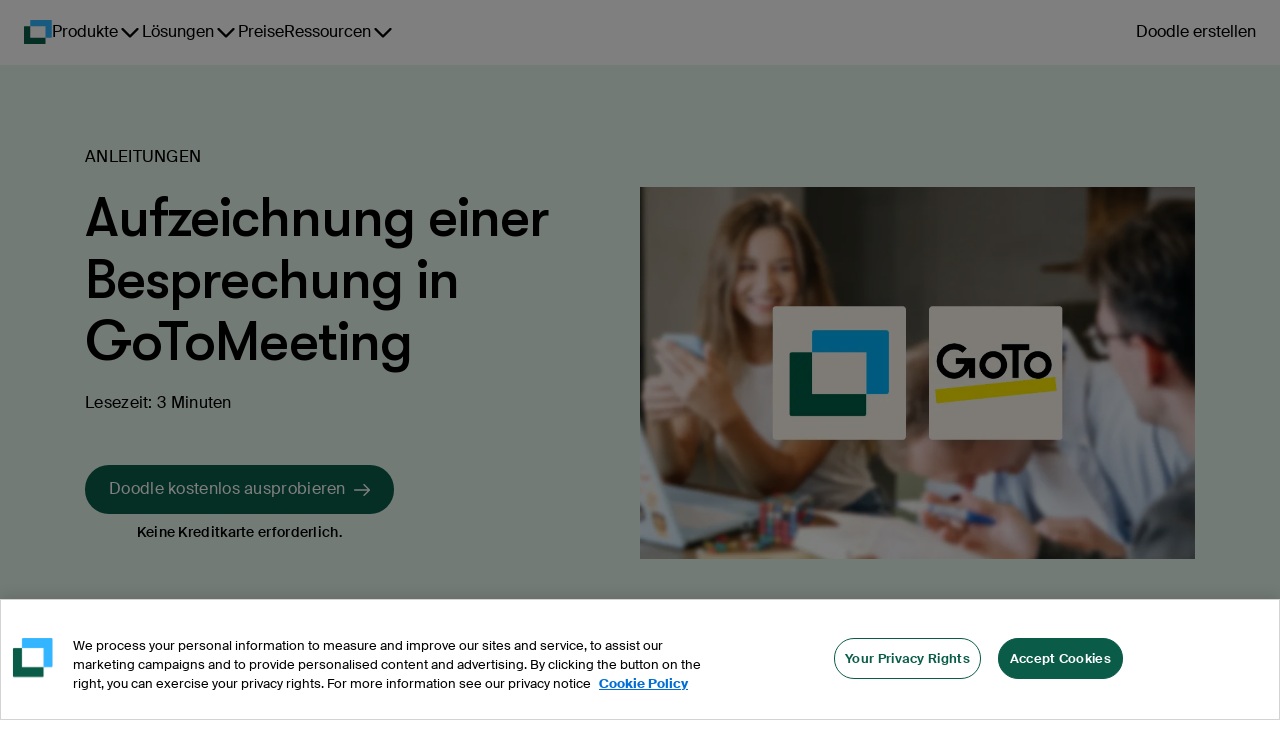

--- FILE ---
content_type: text/html
request_url: https://doodle.com/de/how-to-record-a-meeting-in-gotomeeting/
body_size: 26130
content:
<!DOCTYPE html><html lang="de"><head><meta charSet="utf-8"/><meta name="viewport" content="height=device-height, width=device-width, minimum-scale=1, initial-scale=1, shrink-to-fit=no"/><meta http-equiv="x-ua-compatible" content="ie=edge"/><link rel="apple-touch-icon" sizes="180x180" href="https://marketing-cdn.doodle.com/branding/2022/favicon/apple-touch-icon.png"/><link rel="icon" type="image/png" sizes="32x32" href="https://marketing-cdn.doodle.com/branding/2022/favicon/favicon-32x32.png"/><link rel="icon" type="image/png" sizes="16x16" href="https://marketing-cdn.doodle.com/branding/2022/favicon/favicon-16x16.png"/><link rel="icon" href="https://marketing-cdn.doodle.com/branding/2022/favicon/favicon.ico" sizes="any"/><link rel="icon" href="https://marketing-cdn.doodle.com/branding/2022/favicon/favicon.svg" type="image/svg+xml"/><link rel="shortcut icon" href="https://marketing-cdn.doodle.com/branding/2022/favicon/favicon.ico"/><link rel="mask-icon" href="https://marketing-cdn.doodle.com/branding/2022/favicon/safari-pinned-tab.svg" color="#0a5c48"/><link rel="manifest" href="https://marketing-cdn.doodle.com/branding/2022/favicon/site.webmanifest"/><meta name="msapplication-TileColor" content="#ffffff"/><meta name="msapplication-config" content="https://marketing-cdn.doodle.com/branding/2022/favicon/browserconfig.xml"/><meta name="theme-color" content="#ffffff"/><style>
          .async-hide {
            /* opacity: 0 !important */
          }</style><meta name="generator" content="Gatsby 4.25.9"/><meta data-react-helmet="true" name="description" content="Lernen Sie die Kunst der Meeting-Aufzeichnung in GoToMeeting. Hier finden Sie unsere Schritt-für-Schritt-Anleitung für eine nahtlose Aufzeichnung."/><meta data-react-helmet="true" name="robots" content="index,follow"/><meta data-react-helmet="true" name="copyright" content="Doodle AG, Switzerland"/><meta data-react-helmet="true" name="application-name" content="Doodle"/><meta data-react-helmet="true" name="slack-app-id" content="AFA5VQJKX"/><meta data-react-helmet="true" property="fb:admins" content="146060788741700"/><meta data-react-helmet="true" property="og:title" content="Aufzeichnung einer Besprechung in GoToMeeting"/><meta data-react-helmet="true" property="og:type" content="article"/><meta data-react-helmet="true" property="og:image" content="https://images.ctfassets.net/p24lh3qexxeo/5zimJituTzFjizIuKw80YC/9c270646d31d1980cff8ed8f5560ce1e/goto2.png"/><meta data-react-helmet="true" property="og:url" content="https://doodle.com/de/how-to-record-a-meeting-in-gotomeeting/"/><meta data-react-helmet="true" property="og:description" content="Lernen Sie die Kunst der Meeting-Aufzeichnung in GoToMeeting. Hier finden Sie unsere Schritt-für-Schritt-Anleitung für eine nahtlose Aufzeichnung."/><meta data-react-helmet="true" property="og:locale" content="de"/><meta data-react-helmet="true" name="twitter:card" content="summary"/><meta data-react-helmet="true" name="twitter:creator" content="@doodletweet"/><meta data-react-helmet="true" name="twitter:title" content="Aufzeichnung einer Besprechung in GoToMeeting"/><meta data-react-helmet="true" name="twitter:image" content="https://images.ctfassets.net/p24lh3qexxeo/5zimJituTzFjizIuKw80YC/9c270646d31d1980cff8ed8f5560ce1e/goto2.png"/><meta data-react-helmet="true" name="twitter:description" content="Lernen Sie die Kunst der Meeting-Aufzeichnung in GoToMeeting. Hier finden Sie unsere Schritt-für-Schritt-Anleitung für eine nahtlose Aufzeichnung."/><meta data-react-helmet="true" name="info:contentCategory" content="How to"/><link data-identity="gatsby-global-css" href="https://static-site-production.doodle.com/static-site/styles.345d3e231e8bc37d7d5b.css" rel="stylesheet" type="text/css"/><style data-styled="" data-styled-version="5.3.11">html,body,body div,span,object,iframe,h1,h2,h3,h4,h5,h6,p,blockquote,pre,abbr,address,cite,code,del,dfn,em,img,ins,kbd,q,samp,small,strong,sub,sup,var,b,i,dl,dt,dd,ol,ul,li,fieldset,form,label,legend,table,caption,tbody,tfoot,thead,tr,th,td,article,aside,figure,footer,header,hgroup,menu,nav,section,time,mark,audio,video{margin:0;font-family:'Suisse Intl',Helvetica,Arial,sans-serif;padding:0;border:0;outline:0;font-size:100%;vertical-align:baseline;background:transparent;}/*!sc*/
data-styled.g5[id="sc-global-jgLnYJ1"]{content:"sc-global-jgLnYJ1,"}/*!sc*/
.hwOKfw{color:currentColor;display:inline-block;fill:none;vertical-align:middle;height:16px;width:16px;}/*!sc*/
data-styled.g14[id="dist__SvgArrowRight-sc-ob0vd6-12"]{content:"hwOKfw,"}/*!sc*/
.fGOyJw{font-size:72px;font-weight:600;line-height:79px;-webkit-letter-spacing:-1px;-moz-letter-spacing:-1px;-ms-letter-spacing:-1px;letter-spacing:-1px;color:currentColor;-webkit-text-decoration:none;text-decoration:none;}/*!sc*/
data-styled.g41[id="dist__StyledHeading1-sc-ob0vd6-39"]{content:"fGOyJw,"}/*!sc*/
.cyKFqs{font-size:34px;font-weight:600;line-height:44px;-webkit-letter-spacing:0.3px;-moz-letter-spacing:0.3px;-ms-letter-spacing:0.3px;letter-spacing:0.3px;color:currentColor;-webkit-text-decoration:none;text-decoration:none;}/*!sc*/
.kjswzF{font-size:56px;font-weight:500;line-height:62px;-webkit-letter-spacing:-2px;-moz-letter-spacing:-2px;-ms-letter-spacing:-2px;letter-spacing:-2px;color:currentColor;-webkit-text-decoration:none;text-decoration:none;}/*!sc*/
data-styled.g42[id="dist__StyledHeading2-sc-ob0vd6-40"]{content:"cyKFqs,kjswzF,"}/*!sc*/
.egaCWd{font-size:32px;font-weight:700;line-height:42px;-webkit-letter-spacing:0.3px;-moz-letter-spacing:0.3px;-ms-letter-spacing:0.3px;letter-spacing:0.3px;color:currentColor;-webkit-text-decoration:none;text-decoration:none;}/*!sc*/
data-styled.g43[id="dist__StyledHeading3-sc-ob0vd6-41"]{content:"egaCWd,"}/*!sc*/
.fimkxP{font-size:16px;font-weight:400;line-height:24px;-webkit-letter-spacing:0.3px;-moz-letter-spacing:0.3px;-ms-letter-spacing:0.3px;letter-spacing:0.3px;color:currentColor;-webkit-text-decoration:none;text-decoration:none;}/*!sc*/
data-styled.g50[id="dist__StyledBody1-sc-ob0vd6-48"]{content:"fimkxP,"}/*!sc*/
.hpXCrr{font-size:14px;font-weight:400;line-height:21px;-webkit-letter-spacing:0.3px;-moz-letter-spacing:0.3px;-ms-letter-spacing:0.3px;letter-spacing:0.3px;color:currentColor;-webkit-text-decoration:none;text-decoration:none;font-weight:500;}/*!sc*/
.kDrOIi{font-size:14px;font-weight:400;line-height:21px;-webkit-letter-spacing:0.3px;-moz-letter-spacing:0.3px;-ms-letter-spacing:0.3px;letter-spacing:0.3px;color:currentColor;-webkit-text-decoration:none;text-decoration:none;}/*!sc*/
data-styled.g51[id="dist__StyledBody2-sc-ob0vd6-49"]{content:"hpXCrr,kDrOIi,"}/*!sc*/
.kFRCt{color:currentColor;-webkit-text-decoration:none;text-decoration:none;font-weight:400;font-size:16px;font-weight:400;line-height:16px;-webkit-letter-spacing:0.3px;-moz-letter-spacing:0.3px;-ms-letter-spacing:0.3px;letter-spacing:0.3px;}/*!sc*/
data-styled.g62[id="dist__StyledLabel2-sc-ob0vd6-60"]{content:"kFRCt,"}/*!sc*/
.enXmpa{-webkit-align-items:center;-webkit-box-align:center;-ms-flex-align:center;align-items:center;border-radius:100px;cursor:pointer;display:-webkit-box;display:-webkit-flex;display:-ms-flexbox;display:flex;-webkit-box-pack:center;-webkit-justify-content:center;-ms-flex-pack:center;justify-content:center;font-family:'Suisse Intl',Helvetica,Arial,sans-serif;background-color:#0A5C48;border:none;color:#FFFFFF;padding:16px 24px;}/*!sc*/
.enXmpa #button-icon{color:#FFFFFF;padding-right:8px;}/*!sc*/
.enXmpa p + #button-icon{padding-right:0;padding-left:8px;}/*!sc*/
.enXmpa:hover{background-color:#ACC8C1;border-color:#FFFFFF;color:#000000;}/*!sc*/
.enXmpa:hover #button-icon{color:#000000;}/*!sc*/
.enXmpa:enabled:active{background-color:#0E3830;border-color:#0E3830;box-shadow:none;color:#FFFFFF;outline:none;-webkit-transform:scale(0.98);-ms-transform:scale(0.98);transform:scale(0.98);}/*!sc*/
.enXmpa:enabled:active #button-icon{color:#FFFFFF;}/*!sc*/
.enXmpa:disabled{background-color:#E5E5E5;border:1px solid #AEAEAE;color:#AEAEAE;cursor:not-allowed;}/*!sc*/
.enXmpa:disabled #button-icon{color:#AEAEAE;}/*!sc*/
data-styled.g71[id="dist__StyledButton-sc-ob0vd6-69"]{content:"enXmpa,"}/*!sc*/
html,body,body div,span,object,iframe,h1,h2,h3,h4,h5,h6,p,blockquote,pre,abbr,address,cite,code,del,dfn,em,img,ins,kbd,q,samp,small,strong,sub,sup,var,b,i,dl,dt,dd,ol,ul,li,fieldset,form,label,legend,table,caption,tbody,tfoot,thead,tr,th,td,article,aside,figure,footer,header,hgroup,menu,nav,section,time,mark,audio,video{margin:0;padding:0;border:0;outline:0;font-size:100%;vertical-align:baseline;background:transparent;}/*!sc*/
h1,h2,h3,h4{font-family:'GT Walsheim Pro',Helvetica,Arial,sans-serif;color:#000000;font-style:normal;}/*!sc*/
data-styled.g222[id="sc-global-jgLnYJ2"]{content:"sc-global-jgLnYJ2,"}/*!sc*/
html,body,body div,span,object,iframe,h1,h2,h3,h4,h5,h6,p,blockquote,pre,abbr,address,cite,code,del,dfn,em,img,ins,kbd,q,samp,small,strong,sub,sup,var,b,i,dl,dt,dd,ol,ul,li,fieldset,form,label,legend,table,caption,tbody,tfoot,thead,tr,th,td,article,aside,figure,footer,header,hgroup,menu,nav,section,time,mark,audio,video{margin:0;padding:0;border:0;outline:0;font-size:100%;vertical-align:baseline;background:transparent;}/*!sc*/
data-styled.g223[id="sc-global-jgLnYJ3"]{content:"sc-global-jgLnYJ3,"}/*!sc*/
html,body,body div,span,object,iframe,h1,h2,h3,h4,h5,h6,p,blockquote,pre,abbr,address,cite,code,del,dfn,em,img,ins,kbd,q,samp,small,strong,sub,sup,var,b,i,dl,dt,dd,ol,ul,li,fieldset,form,label,legend,table,caption,tbody,tfoot,thead,tr,th,td,article,aside,figure,footer,header,hgroup,menu,nav,section,time,mark,audio,video{margin:0;padding:0;border:0;outline:0;font-size:100%;vertical-align:baseline;background:transparent;}/*!sc*/
data-styled.g224[id="sc-global-jgLnYJ4"]{content:"sc-global-jgLnYJ4,"}/*!sc*/
html,body,body div,span,object,iframe,h1,h2,h3,h4,h5,h6,p,blockquote,pre,abbr,address,cite,code,del,dfn,em,img,ins,kbd,q,samp,small,strong,sub,sup,var,b,i,dl,dt,dd,ol,ul,li,fieldset,form,label,legend,table,caption,tbody,tfoot,thead,tr,th,td,article,aside,figure,footer,header,hgroup,menu,nav,section,time,mark,audio,video{margin:0;padding:0;border:0;outline:0;font-size:100%;vertical-align:baseline;background:transparent;}/*!sc*/
data-styled.g225[id="sc-global-jgLnYJ5"]{content:"sc-global-jgLnYJ5,"}/*!sc*/
html,body,body div,span,object,iframe,h1,h2,h3,h4,h5,h6,p,blockquote,pre,abbr,address,cite,code,del,dfn,em,img,ins,kbd,q,samp,small,strong,sub,sup,var,b,i,dl,dt,dd,ol,ul,li,fieldset,form,label,legend,table,caption,tbody,tfoot,thead,tr,th,td,article,aside,figure,footer,header,hgroup,menu,nav,section,time,mark,audio,video{margin:0;padding:0;border:0;outline:0;font-size:100%;vertical-align:baseline;background:transparent;}/*!sc*/
h1,h2,h3,h4{font-family:'GT Walsheim Pro',Helvetica,Arial,sans-serif;color:#000000;font-style:normal;}/*!sc*/
data-styled.g226[id="sc-global-jgLnYJ6"]{content:"sc-global-jgLnYJ6,"}/*!sc*/
html,body,body div,span,object,iframe,h1,h2,h3,h4,h5,h6,p,blockquote,pre,abbr,address,cite,code,del,dfn,em,img,ins,kbd,q,samp,small,strong,sub,sup,var,b,i,dl,dt,dd,ol,ul,li,fieldset,form,label,legend,table,caption,tbody,tfoot,thead,tr,th,td,article,aside,figure,footer,header,hgroup,menu,nav,section,time,mark,audio,video{margin:0;padding:0;border:0;outline:0;font-size:100%;vertical-align:baseline;background:transparent;}/*!sc*/
data-styled.g227[id="sc-global-jgLnYJ7"]{content:"sc-global-jgLnYJ7,"}/*!sc*/
</style><title data-react-helmet="true">Aufzeichnung einer Besprechung in GoToMeeting | Doodle</title><link data-react-helmet="true" rel="sitemap" type="application/xml" href="/sitemap.xml"/><link data-react-helmet="true" rel="canonical" href="https://doodle.com/de/how-to-record-a-meeting-in-gotomeeting/"/><link data-react-helmet="true" rel="alternate" hreflang="x-default" href="https://doodle.com/en/how-to-record-a-meeting-in-gotomeeting/"/><link data-react-helmet="true" rel="alternate" hreflang="en" href="https://doodle.com/en/how-to-record-a-meeting-in-gotomeeting/"/><link data-react-helmet="true" rel="alternate" hreflang="de" href="https://doodle.com/de/how-to-record-a-meeting-in-gotomeeting/"/><link data-react-helmet="true" rel="alternate" hreflang="fr" href="https://doodle.com/fr/how-to-record-a-meeting-in-gotomeeting/"/><link data-react-helmet="true" rel="alternate" hreflang="es" href="https://doodle.com/es/how-to-record-a-meeting-in-gotomeeting/"/><link data-react-helmet="true" rel="alternate" hreflang="it" href="https://doodle.com/it/how-to-record-a-meeting-in-gotomeeting/"/><link data-react-helmet="true" rel="alternate" hreflang="pt-BR" href="https://doodle.com/pt_BR/how-to-record-a-meeting-in-gotomeeting/"/><link data-react-helmet="true" rel="alternate" hreflang="da" href="https://doodle.com/da/how-to-record-a-meeting-in-gotomeeting/"/><link data-react-helmet="true" rel="stylesheet" href="https://marketing-cdn.doodle.com/branding/2022/font/web/gt-walsheim-pro/GTWalsheimPro.min.css"/><link data-react-helmet="true" rel="stylesheet" href="https://marketing-cdn.doodle.com/branding/2022/font/web/suisse/SuisseIntl.min.css"/><style>.gatsby-image-wrapper{position:relative;overflow:hidden}.gatsby-image-wrapper picture.object-fit-polyfill{position:static!important}.gatsby-image-wrapper img{bottom:0;height:100%;left:0;margin:0;max-width:none;padding:0;position:absolute;right:0;top:0;width:100%;object-fit:cover}.gatsby-image-wrapper [data-main-image]{opacity:0;transform:translateZ(0);transition:opacity .25s linear;will-change:opacity}.gatsby-image-wrapper-constrained{display:inline-block;vertical-align:top}</style><noscript><style>.gatsby-image-wrapper noscript [data-main-image]{opacity:1!important}.gatsby-image-wrapper [data-placeholder-image]{opacity:0!important}</style></noscript><script type="module">const e="undefined"!=typeof HTMLImageElement&&"loading"in HTMLImageElement.prototype;e&&document.body.addEventListener("load",(function(e){const t=e.target;if(void 0===t.dataset.mainImage)return;if(void 0===t.dataset.gatsbyImageSsr)return;let a=null,n=t;for(;null===a&&n;)void 0!==n.parentNode.dataset.gatsbyImageWrapper&&(a=n.parentNode),n=n.parentNode;const o=a.querySelector("[data-placeholder-image]"),r=new Image;r.src=t.currentSrc,r.decode().catch((()=>{})).then((()=>{t.style.opacity=1,o&&(o.style.opacity=0,o.style.transition="opacity 500ms linear")}))}),!0);</script><script id="env" type="application/json">{"VERSION":"v248.108.15","AVO_API_KEY":"","COOKIE_DOMAIN":".doodle.com","DOODLE_ENV":"production","GTM_ID":"GTM-CFKQ","INTERCOM_APP_ID":"spze4lyi","ONE_TRUST_SCRIPT_ID":"da7a21f4-bf97-4285-b0e4-44a110ca241e","DOODLE_SCHEDULING_API_URL":"https://api.doodle.com/scheduling","KEYCLOAK_AUTH_URL":"https://doodle.com/auth","DOODLE_API_BASE_URL":"https://api.doodle.com","SVC_DATA_LAYER_API":"https://api.doodle.com/data-layer","FEATURE_FLAG_ANONYMOUS_USERS":"true","MOCKED":"false","TIDIO_CHATBOT_KEY":"kcfu3wmtvrvzluunupnqydvjmhbuknjh","COUNTRY":"US","GATSBY_GROWTHBOOK_API_HOST":"https://gb.doodle.com","GATSBY_GROWTHBOOK_CLIENT_KEY":"sdk-c3a6cde0"}</script><script type="text/javascript">
          (function() {
            var script = document.createElement('script');
            script.src = 'https://cdn.cookielaw.org/scripttemplates/otSDKStub.js';
            script.setAttribute('data-domain-script', 'da7a21f4-bf97-4285-b0e4-44a110ca241e');
            script.setAttribute('data-document-language', 'true');
            script.defer = true;
            document.head.appendChild(script);
          })();
        </script><script>window.dataLayer = window.dataLayer || [];</script></head><body><noscript id="gatsby-noscript">This app works best with JavaScript enabled.</noscript><div id="___gatsby"><div style="outline:none" tabindex="-1" id="gatsby-focus-wrapper"><div class="Layout-module--page-style--b53e7 Layout-module--column--db8a8"><div class="Notification-module--notificationsContainer--94d13"></div><div class="AppHeader-module--header-container--1f19b"><div class="theme-provider-module_heidi__xVEbf"><div class="AppHeader-module--header--12961"><header class="header-module_header__Evm68"><div class="header-module_nav-container__YFbTl"><a data-testid="logo" class="header-module_logo__5uAPm" href="/" aria-label="Doodle Startseite"><div style="display:flex;filter:none"><svg width="28" height="24" viewBox="0 0 28 24" fill="none" xmlns="http://www.w3.org/2000/svg"><path d="M20.9407 24C21.2737 24 21.5436 23.7284 21.5436 23.3934V17.8499H6.2951V6.15019L0.602933 6.15019C0.269943 6.15019 1.57561e-06 6.42177 1.5465e-06 6.75677L0 23.3934C0 23.7284 0.269942 24 0.602932 24L20.9407 24Z" fill="#0A5C48"></path><path d="M27.236 17.8498C27.569 17.8498 27.8389 17.5782 27.8389 17.2432V0.606563C27.8389 0.27156 27.569 -1.36443e-05 27.236 -1.36736e-05L6.89823 -1.52588e-05C6.56524 -1.52881e-05 6.2953 0.271559 6.2953 0.606562L6.2953 6.15011H21.5438V17.8498H27.236Z" fill="#33B6FF"></path></svg></div></a><nav class="navigation-module_navigation__7CB0f" data-testid="navigation"><ul class="navigation-module_navigation-items__ia-Qq"><li data-testid="navigation-item-with-drawer" class="navigation-item-with-drawer-module_item__Yd41R"><button type="button" class="ghost-button-module_link-button__xzPu8 ghost-button-module_large__X-2tc ghost-button-module_plain__F-JoX ghost-button-module_has-dropdown__PDs-T ghost-button-module_is-navigation__XtwBX" aria-label="Produkte" aria-haspopup="true" aria-controls=":R1idd:" aria-current="false" aria-expanded="false"><span>Produkte</span><svg focusable="false" aria-hidden="true" role="img" width="24" height="24" viewBox="0 0 24 24" color="currentColor"><title>ChevronDownIcon</title><path d="M20.296 9.79586L12.796 17.2959C12.6914 17.4007 12.5673 17.484 12.4305 17.5407C12.2938 17.5975 12.1471 17.6267 11.9991 17.6267C11.851 17.6267 11.7044 17.5975 11.5677 17.5407C11.4309 17.484 11.3067 17.4007 11.2022 17.2959L3.70221 9.79586C3.49086 9.58451 3.37213 9.29787 3.37213 8.99898C3.37213 8.7001 3.49086 8.41345 3.70221 8.20211C3.91355 7.99076 4.2002 7.87203 4.49908 7.87203C4.79797 7.87203 5.08461 7.99076 5.29596 8.20211L12 14.9062L18.7041 8.20117C18.9154 7.98983 19.2021 7.87109 19.501 7.87109C19.7998 7.87109 20.0865 7.98983 20.2978 8.20117C20.5092 8.41252 20.6279 8.69916 20.6279 8.99805C20.6279 9.29693 20.5092 9.58358 20.2978 9.79492L20.296 9.79586Z" fill="currentColor"></path></svg></button><div id=":R1idd:" class="navigation-item-with-drawer-module_drawer__uSXyz" style="--columns:3;--rows:4" data-testid="drawer"><div class="navigation-item-with-drawer-module_drawer-column__o8Pmn"><a href="/de/product-overview/" class="drawer-title-module_drawer-title__5VddS"><svg focusable="false" aria-hidden="true" role="img" width="24" height="24" viewBox="0 0 24 24" color="currentColor"><title>Groups3PeopleIcon</title><svg width="24" height="24" viewBox="0 0 24 24" fill="none" xmlns="http://www.w3.org/2000/svg"><path fill-rule="evenodd" clip-rule="evenodd" d="M19.6421 12.019C20.7443 11.3596 21.4823 10.1541 21.4823 8.7762C21.4823 6.69065 19.7916 5 17.7061 5C15.6206 5 13.9299 6.69065 13.9299 8.7762C13.9299 10.1541 14.6679 11.3596 15.7702 12.019C15.6107 12.0706 15.4531 12.1286 15.2977 12.193C14.5342 12.5093 13.8404 12.9728 13.2559 13.5573C12.6715 14.1417 12.2079 14.8354 11.8916 15.599C11.5754 16.3626 11.4126 17.181 11.4126 18.0075H17.7062H23.9999C23.9999 17.181 23.8371 16.3626 23.5208 15.599C23.2045 14.8354 22.7409 14.1417 22.1565 13.5573C21.5721 12.9728 20.8783 12.5093 20.1147 12.193C19.9593 12.1286 19.8016 12.0706 19.6421 12.019Z" fill="#C89646"></path><path fill-rule="evenodd" clip-rule="evenodd" d="M8.22955 12.019C9.33175 11.3596 10.0697 10.1541 10.0697 8.7762C10.0697 6.69065 8.37905 5 6.2935 5C4.20799 5 2.51733 6.69065 2.51733 8.7762C2.51733 10.1541 3.25532 11.3596 4.35759 12.019C4.19811 12.0706 4.04051 12.1286 3.88517 12.193C3.12159 12.5093 2.42778 12.9728 1.84336 13.5573C1.25894 14.1417 0.79536 14.8354 0.479075 15.599C0.16279 16.3626 0 17.181 0 18.0075H6.29365H12.5873C12.5873 17.181 12.4245 16.3626 12.1082 15.599C11.792 14.8354 11.3283 14.1417 10.7439 13.5573C10.1595 12.9728 9.4657 12.5093 8.7021 12.193C8.54675 12.1286 8.3891 12.0706 8.22955 12.019Z" fill="#C89646"></path><path fill-rule="evenodd" clip-rule="evenodd" d="M13.7692 13.864C14.8708 13.2044 15.6083 11.9993 15.6083 10.6219C15.6083 8.53635 13.9177 6.8457 11.8321 6.8457C9.74655 6.8457 8.0559 8.53635 8.0559 10.6219C8.0559 11.9993 8.7934 13.2045 9.8951 13.8641C9.736 13.9156 9.57875 13.9734 9.42375 14.0376C8.66015 14.3539 7.96635 14.8175 7.38195 15.4019C6.7975 15.9864 6.33395 16.6802 6.01765 17.4438C5.70135 18.2074 5.53855 19.0257 5.53855 19.8522H11.8322H18.1259C18.1259 19.0257 17.9631 18.2074 17.6468 17.4438C17.3305 16.6802 16.8669 15.9864 16.2825 15.4019C15.6981 14.8175 15.0043 14.3539 14.2407 14.0376C14.0857 13.9734 13.9284 13.9155 13.7692 13.864Z" fill="#E0BB00"></path><mask id="mask0_1_12" style="mask-type:luminance" maskUnits="userSpaceOnUse" x="5" y="6" width="15" height="15"><path d="M19.0386 6.3457H5.03855V20.8457H19.0386V6.3457Z" fill="white"></path><path fill-rule="evenodd" clip-rule="evenodd" d="M13.7692 13.864C14.8708 13.2044 15.6083 11.9993 15.6083 10.6219C15.6083 8.53635 13.9177 6.8457 11.8321 6.8457C9.74655 6.8457 8.0559 8.53635 8.0559 10.6219C8.0559 11.9993 8.7934 13.2045 9.8951 13.8641C9.736 13.9156 9.57875 13.9734 9.42375 14.0376C8.66015 14.3539 7.96635 14.8175 7.38195 15.4019C6.7975 15.9864 6.33395 16.6802 6.01765 17.4438C5.70135 18.2074 5.53855 19.0257 5.53855 19.8522H11.8322H18.1259C18.1259 19.0257 17.9631 18.2074 17.6468 17.4438C17.3305 16.6802 16.8669 15.9864 16.2825 15.4019C15.6981 14.8175 15.0043 14.3539 14.2407 14.0376C14.0857 13.9734 13.9284 13.9155 13.7692 13.864Z" fill="currentColor"></path></mask><g mask="url(#mask0_1_12)"><path d="M13.7692 13.864L13.5123 13.4351L12.5674 14.0008L13.6153 14.3398L13.7692 13.864ZM9.8951 13.8641L10.049 14.3398L11.0969 14.0008L10.152 13.4351L9.8951 13.8641ZM5.53855 19.8522H5.03855V20.3522H5.53855V19.8522ZM18.1259 19.8522V20.3522H18.6259V19.8522H18.1259ZM15.1083 10.6219C15.1083 11.8163 14.4694 12.862 13.5123 13.4351L14.0261 14.293C15.2723 13.5469 16.1083 12.1823 16.1083 10.6219H15.1083ZM11.8321 7.3457C13.6415 7.3457 15.1083 8.8125 15.1083 10.6219H16.1083C16.1083 8.2602 14.1938 6.3457 11.8321 6.3457V7.3457ZM8.5559 10.6219C8.5559 8.8125 10.0227 7.3457 11.8321 7.3457V6.3457C9.4704 6.3457 7.5559 8.2602 7.5559 10.6219H8.5559ZM10.152 13.4351C9.19485 12.8621 8.5559 11.8163 8.5559 10.6219H7.5559C7.5559 12.1823 8.392 13.5469 9.63825 14.2931L10.152 13.4351ZM9.7412 13.3884C9.56945 13.4439 9.3997 13.5064 9.2324 13.5757L9.6151 14.4996C9.75775 14.4405 9.90255 14.3872 10.049 14.3398L9.7412 13.3884ZM9.2324 13.5757C8.40815 13.9171 7.65925 14.4175 7.0284 15.0484L7.7355 15.7555C8.2735 15.2175 8.91215 14.7907 9.6151 14.4996L9.2324 13.5757ZM7.0284 15.0484C6.39755 15.6792 5.8971 16.4282 5.5557 17.2525L6.4796 17.6351C6.77075 16.9322 7.1975 16.2935 7.7355 15.7555L7.0284 15.0484ZM5.5557 17.2525C5.2143 18.0767 5.03855 18.9601 5.03855 19.8522H6.03855C6.03855 19.0914 6.18845 18.338 6.4796 17.6351L5.5557 17.2525ZM5.53855 20.3522H11.8322V19.3522H5.53855V20.3522ZM11.8322 20.3522H18.1259V19.3522H11.8322V20.3522ZM18.6259 19.8522C18.6259 18.9601 18.4502 18.0767 18.1088 17.2525L17.1849 17.6351C17.476 18.338 17.6259 19.0914 17.6259 19.8522H18.6259ZM18.1088 17.2525C17.7673 16.4282 17.2669 15.6792 16.6361 15.0484L15.929 15.7555C16.467 16.2935 16.8937 16.9322 17.1849 17.6351L18.1088 17.2525ZM16.6361 15.0484C16.0052 14.4175 15.2563 13.9171 14.4321 13.5757L14.0494 14.4996C14.7523 14.7907 15.391 15.2175 15.929 15.7555L16.6361 15.0484ZM14.4321 13.5757C14.2647 13.5064 14.0949 13.4439 13.9231 13.3883L13.6153 14.3398C13.7618 14.3872 13.9067 14.4405 14.0494 14.4996L14.4321 13.5757Z" fill="white"></path></g></svg></svg>Für Gruppen</a><a class="drawer-item-module_drawer-item__y0i-m" href="/de/product/polls/"><div class="drawer-item-module_drawer-item-label__cUk5K">Gruppenumfrage<svg focusable="false" aria-hidden="true" role="img" width="24" height="24" viewBox="0 0 24 24" color="currentColor"><title>ArrowRightIcon</title><path d="M21.0459 12.7959L14.2959 19.5459C14.0846 19.7572 13.7979 19.8759 13.4991 19.8759C13.2002 19.8759 12.9135 19.7572 12.7022 19.5459C12.4908 19.3345 12.3721 19.0479 12.3721 18.749C12.3721 18.4501 12.4908 18.1635 12.7022 17.9521L17.5312 13.1249H3.75C3.45163 13.1249 3.16548 13.0064 2.9545 12.7954C2.74353 12.5844 2.625 12.2983 2.625 11.9999C2.625 11.7016 2.74353 11.4154 2.9545 11.2044C3.16548 10.9934 3.45163 10.8749 3.75 10.8749H17.5312L12.7041 6.04492C12.4927 5.83358 12.374 5.54693 12.374 5.24804C12.374 4.94916 12.4927 4.66251 12.7041 4.45117C12.9154 4.23983 13.2021 4.12109 13.5009 4.12109C13.7998 4.12109 14.0865 4.23983 14.2978 4.45117L21.0478 11.2012C21.1527 11.3058 21.2359 11.4302 21.2926 11.5671C21.3493 11.704 21.3784 11.8507 21.3782 11.9989C21.3781 12.1471 21.3486 12.2938 21.2916 12.4305C21.2346 12.5673 21.1511 12.6914 21.0459 12.7959Z" fill="currentColor"></path></svg></div><div class="drawer-item-module_drawer-item-description__V4NRw">Finde die Zeit, die für alle Mitglieder in deiner Gruppe am besten passt.</div></a><a class="drawer-item-module_drawer-item__y0i-m" href="/de/product/sign-up-sheet/"><div class="drawer-item-module_drawer-item-label__cUk5K">Eventplaner<svg focusable="false" aria-hidden="true" role="img" width="24" height="24" viewBox="0 0 24 24" color="currentColor"><title>ArrowRightIcon</title><path d="M21.0459 12.7959L14.2959 19.5459C14.0846 19.7572 13.7979 19.8759 13.4991 19.8759C13.2002 19.8759 12.9135 19.7572 12.7022 19.5459C12.4908 19.3345 12.3721 19.0479 12.3721 18.749C12.3721 18.4501 12.4908 18.1635 12.7022 17.9521L17.5312 13.1249H3.75C3.45163 13.1249 3.16548 13.0064 2.9545 12.7954C2.74353 12.5844 2.625 12.2983 2.625 11.9999C2.625 11.7016 2.74353 11.4154 2.9545 11.2044C3.16548 10.9934 3.45163 10.8749 3.75 10.8749H17.5312L12.7041 6.04492C12.4927 5.83358 12.374 5.54693 12.374 5.24804C12.374 4.94916 12.4927 4.66251 12.7041 4.45117C12.9154 4.23983 13.2021 4.12109 13.5009 4.12109C13.7998 4.12109 14.0865 4.23983 14.2978 4.45117L21.0478 11.2012C21.1527 11.3058 21.2359 11.4302 21.2926 11.5671C21.3493 11.704 21.3784 11.8507 21.3782 11.9989C21.3781 12.1471 21.3486 12.2938 21.2916 12.4305C21.2346 12.5673 21.1511 12.6914 21.0459 12.7959Z" fill="currentColor"></path></svg></div><div class="drawer-item-module_drawer-item-description__V4NRw">Erstelle Anmeldungen für Workshops, Webinare oder Veranstaltungen und lass die Teilnehmer selbst wählen, an welchen sie teilnehmen möchten.</div></a></div><div class="navigation-item-with-drawer-module_drawer-column__o8Pmn"><a href="/de/product-overview/" class="drawer-title-module_drawer-title__5VddS"><svg focusable="false" aria-hidden="true" role="img" width="24" height="24" viewBox="0 0 24 24" color="currentColor"><title>Groups2PeopleIcon</title><svg width="24" height="24" viewBox="0 0 24 24" fill="none" xmlns="http://www.w3.org/2000/svg"><path fill-rule="evenodd" clip-rule="evenodd" d="M17.2801 12.6033C18.4736 11.8888 19.2726 10.5831 19.2726 9.09085C19.2726 6.83155 17.441 5 15.1817 5C12.9223 5 11.0908 6.83155 11.0908 9.09085C11.0908 10.5832 11.8899 11.8889 13.0835 12.6034C12.911 12.6592 12.7406 12.7219 12.5727 12.7914C11.7455 13.1341 10.9939 13.6363 10.3608 14.2695C9.72765 14.9026 9.2254 15.6542 8.88275 16.4814C8.54015 17.3086 8.36375 18.1952 8.36375 19.0906H15.1819H22C22 18.1952 21.8237 17.3086 21.481 16.4814C21.1384 15.6542 20.6361 14.9026 20.003 14.2695C19.3699 13.6363 18.6183 13.1341 17.7911 12.7914C17.623 12.7218 17.4526 12.6591 17.2801 12.6033Z" fill="#0EB947"></path><path fill-rule="evenodd" clip-rule="evenodd" d="M10.9163 12.6033C12.1098 11.8888 12.9088 10.5831 12.9088 9.09085C12.9088 6.83155 11.0773 5 8.81795 5C6.5586 5 4.72705 6.83155 4.72705 9.09085C4.72705 10.5832 5.5261 11.8889 6.7197 12.6034C6.5473 12.6592 6.3769 12.7219 6.20895 12.7914C5.38175 13.1341 4.6301 13.6363 3.99698 14.2695C3.36386 14.9026 2.86164 15.6542 2.519 16.4814C2.17636 17.3086 2 18.1952 2 19.0906H8.8181H15.6362C15.6362 18.1952 15.4599 17.3086 15.1173 16.4814C14.7746 15.6542 14.2724 14.9026 13.6392 14.2695C13.0061 13.6363 12.2545 13.1341 11.4273 12.7914C11.2593 12.7218 11.0888 12.6591 10.9163 12.6033Z" fill="#00802B"></path><mask id="mask0_1_3" style="mask-type:luminance" maskUnits="userSpaceOnUse" x="1" y="4" width="16" height="16"><path d="M16.5 4.5H1.5V20H16.5V4.5Z" fill="white"></path><path fill-rule="evenodd" clip-rule="evenodd" d="M10.9163 12.6033C12.1098 11.8888 12.9088 10.5831 12.9088 9.09085C12.9088 6.83155 11.0773 5 8.81795 5C6.5586 5 4.72705 6.83155 4.72705 9.09085C4.72705 10.5832 5.5261 11.8889 6.7197 12.6034C6.5473 12.6592 6.3769 12.7219 6.20895 12.7914C5.38175 13.1341 4.6301 13.6363 3.99698 14.2695C3.36386 14.9026 2.86164 15.6542 2.519 16.4814C2.17636 17.3086 2 18.1952 2 19.0906H8.8181H15.6362C15.6362 18.1952 15.4599 17.3086 15.1173 16.4814C14.7746 15.6542 14.2724 14.9026 13.6392 14.2695C13.0061 13.6363 12.2545 13.1341 11.4273 12.7914C11.2593 12.7218 11.0888 12.6591 10.9163 12.6033Z" fill="currentColor"></path></mask><g mask="url(#mask0_1_3)"><path d="M10.9163 12.6033L10.6594 12.1743L9.7144 12.7401L10.7624 13.0791L10.9163 12.6033ZM6.7197 12.6034L6.8736 13.0792L7.9216 12.7402L6.97655 12.1744L6.7197 12.6034ZM2 19.0906H1.5V19.5906H2V19.0906ZM15.6362 19.0906V19.5906H16.1362V19.0906H15.6362ZM12.4088 9.09085C12.4088 10.4001 11.7084 11.5463 10.6594 12.1743L11.1731 13.0323C12.5112 12.2312 13.4088 10.7661 13.4088 9.09085H12.4088ZM8.81795 5.5C10.8011 5.5 12.4088 7.1077 12.4088 9.09085H13.4088C13.4088 6.5554 11.3534 4.5 8.81795 4.5V5.5ZM5.22705 9.09085C5.22705 7.1077 6.83475 5.5 8.81795 5.5V4.5C6.28245 4.5 4.22705 6.5554 4.22705 9.09085H5.22705ZM6.97655 12.1744C5.9275 11.5464 5.22705 10.4002 5.22705 9.09085H4.22705C4.22705 10.7662 5.1247 12.2313 6.4629 13.0324L6.97655 12.1744ZM6.56585 12.1277C6.38075 12.1875 6.19785 12.2549 6.0176 12.3295L6.4003 13.2534C6.5559 13.1889 6.7138 13.1308 6.8736 13.0792L6.56585 12.1277ZM6.0176 12.3295C5.1297 12.6973 4.32298 13.2364 3.64343 13.9159L4.35053 14.623C4.93722 14.0363 5.63375 13.5709 6.4003 13.2534L6.0176 12.3295ZM3.64343 13.9159C2.96388 14.5955 2.42483 15.4022 2.05706 16.2901L2.98094 16.6728C3.29846 15.9062 3.76384 15.2097 4.35053 14.623L3.64343 13.9159ZM2.05706 16.2901C1.68929 17.178 1.5 18.1295 1.5 19.0906H2.5C2.5 18.2609 2.66343 17.4393 2.98094 16.6728L2.05706 16.2901ZM2 19.5906H8.8181V18.5906H2V19.5906ZM8.8181 19.5906H15.6362V18.5906H8.8181V19.5906ZM16.1362 19.0906C16.1362 18.1295 15.9469 17.178 15.5792 16.2901L14.6553 16.6728C14.9729 17.4393 15.1362 18.2609 15.1362 19.0906H16.1362ZM15.5792 16.2901C15.2114 15.4022 14.6723 14.5955 13.9928 13.9159L13.2857 14.623C13.8724 15.2097 14.3378 15.9062 14.6553 16.6728L15.5792 16.2901ZM13.9928 13.9159C13.3132 13.2364 12.5066 12.6973 11.6187 12.3295L11.236 13.2534C12.0025 13.5709 12.699 14.0363 13.2857 14.623L13.9928 13.9159ZM11.6187 12.3295C11.4383 12.2548 11.2553 12.1874 11.0702 12.1276L10.7624 13.0791C10.9222 13.1308 11.0803 13.1889 11.236 13.2534L11.6187 12.3295Z" fill="white"></path></g></svg></svg>Für Einzelpersonen</a><a class="drawer-item-module_drawer-item__y0i-m" href="/de/product/1-1/"><div class="drawer-item-module_drawer-item-label__cUk5K">1:1<svg focusable="false" aria-hidden="true" role="img" width="24" height="24" viewBox="0 0 24 24" color="currentColor"><title>ArrowRightIcon</title><path d="M21.0459 12.7959L14.2959 19.5459C14.0846 19.7572 13.7979 19.8759 13.4991 19.8759C13.2002 19.8759 12.9135 19.7572 12.7022 19.5459C12.4908 19.3345 12.3721 19.0479 12.3721 18.749C12.3721 18.4501 12.4908 18.1635 12.7022 17.9521L17.5312 13.1249H3.75C3.45163 13.1249 3.16548 13.0064 2.9545 12.7954C2.74353 12.5844 2.625 12.2983 2.625 11.9999C2.625 11.7016 2.74353 11.4154 2.9545 11.2044C3.16548 10.9934 3.45163 10.8749 3.75 10.8749H17.5312L12.7041 6.04492C12.4927 5.83358 12.374 5.54693 12.374 5.24804C12.374 4.94916 12.4927 4.66251 12.7041 4.45117C12.9154 4.23983 13.2021 4.12109 13.5009 4.12109C13.7998 4.12109 14.0865 4.23983 14.2978 4.45117L21.0478 11.2012C21.1527 11.3058 21.2359 11.4302 21.2926 11.5671C21.3493 11.704 21.3784 11.8507 21.3782 11.9989C21.3781 12.1471 21.3486 12.2938 21.2916 12.4305C21.2346 12.5673 21.1511 12.6914 21.0459 12.7959Z" fill="currentColor"></path></svg></div><div class="drawer-item-module_drawer-item-description__V4NRw">Biete eine Liste deiner verfügbaren Zeiten an, damit dein Kunde auswählen kann, was für ihn am besten passt.</div></a><a class="drawer-item-module_drawer-item__y0i-m" href="/de/features/booking-page/"><div class="drawer-item-module_drawer-item-label__cUk5K">Buchungsseite<svg focusable="false" aria-hidden="true" role="img" width="24" height="24" viewBox="0 0 24 24" color="currentColor"><title>ArrowRightIcon</title><path d="M21.0459 12.7959L14.2959 19.5459C14.0846 19.7572 13.7979 19.8759 13.4991 19.8759C13.2002 19.8759 12.9135 19.7572 12.7022 19.5459C12.4908 19.3345 12.3721 19.0479 12.3721 18.749C12.3721 18.4501 12.4908 18.1635 12.7022 17.9521L17.5312 13.1249H3.75C3.45163 13.1249 3.16548 13.0064 2.9545 12.7954C2.74353 12.5844 2.625 12.2983 2.625 11.9999C2.625 11.7016 2.74353 11.4154 2.9545 11.2044C3.16548 10.9934 3.45163 10.8749 3.75 10.8749H17.5312L12.7041 6.04492C12.4927 5.83358 12.374 5.54693 12.374 5.24804C12.374 4.94916 12.4927 4.66251 12.7041 4.45117C12.9154 4.23983 13.2021 4.12109 13.5009 4.12109C13.7998 4.12109 14.0865 4.23983 14.2978 4.45117L21.0478 11.2012C21.1527 11.3058 21.2359 11.4302 21.2926 11.5671C21.3493 11.704 21.3784 11.8507 21.3782 11.9989C21.3781 12.1471 21.3486 12.2938 21.2916 12.4305C21.2346 12.5673 21.1511 12.6914 21.0459 12.7959Z" fill="currentColor"></path></svg></div><div class="drawer-item-module_drawer-item-description__V4NRw">Richte deine Buchungsseite einmal ein, teile deinen Link und lass Kunden mit wenigen Klicks Zeit bei dir buchen.</div></a></div><div class="navigation-item-with-drawer-module_drawer-column__o8Pmn"><a href="/de/why-doodle/" class="drawer-title-module_drawer-title__5VddS"><svg focusable="false" aria-hidden="true" role="img" width="24" height="24" viewBox="0 0 24 24" color="currentColor"><title>TwoCirclesIcon</title><svg width="24" height="24" viewBox="0 0 24 24" fill="none" xmlns="http://www.w3.org/2000/svg"><path d="M7.05859 5.06689C10.957 5.06689 14.1171 8.22712 14.1172 12.1255V12.6743C14.1172 16.5728 10.9571 19.7339 7.05859 19.7339C3.16022 19.7338 0 16.5727 0 12.6743V12.1255C0.000110556 8.22719 3.16029 5.067 7.05859 5.06689Z" fill="#33B6FF"></path><path opacity="0.7" d="M16.6664 5.06689C20.7164 5.06689 24.0002 8.34997 24.0004 12.3999C24.0004 16.45 20.7165 19.7339 16.6664 19.7339C12.6164 19.7337 9.33337 16.4499 9.33337 12.3999C9.33353 8.35007 12.6165 5.06705 16.6664 5.06689Z" fill="#ADE2FF"></path></svg></svg>Funktionen</a><a class="drawer-item-module_drawer-item__y0i-m" href="/de/integrations/"><div class="drawer-item-module_drawer-item-label__cUk5K">Integrationen<svg focusable="false" aria-hidden="true" role="img" width="24" height="24" viewBox="0 0 24 24" color="currentColor"><title>ArrowRightIcon</title><path d="M21.0459 12.7959L14.2959 19.5459C14.0846 19.7572 13.7979 19.8759 13.4991 19.8759C13.2002 19.8759 12.9135 19.7572 12.7022 19.5459C12.4908 19.3345 12.3721 19.0479 12.3721 18.749C12.3721 18.4501 12.4908 18.1635 12.7022 17.9521L17.5312 13.1249H3.75C3.45163 13.1249 3.16548 13.0064 2.9545 12.7954C2.74353 12.5844 2.625 12.2983 2.625 11.9999C2.625 11.7016 2.74353 11.4154 2.9545 11.2044C3.16548 10.9934 3.45163 10.8749 3.75 10.8749H17.5312L12.7041 6.04492C12.4927 5.83358 12.374 5.54693 12.374 5.24804C12.374 4.94916 12.4927 4.66251 12.7041 4.45117C12.9154 4.23983 13.2021 4.12109 13.5009 4.12109C13.7998 4.12109 14.0865 4.23983 14.2978 4.45117L21.0478 11.2012C21.1527 11.3058 21.2359 11.4302 21.2926 11.5671C21.3493 11.704 21.3784 11.8507 21.3782 11.9989C21.3781 12.1471 21.3486 12.2938 21.2916 12.4305C21.2346 12.5673 21.1511 12.6914 21.0459 12.7959Z" fill="currentColor"></path></svg></div><div class="drawer-item-module_drawer-item-description__V4NRw">Plane intelligenter, indem du die Tools, die du täglich nutzt, miteinander verbindest.</div></a><a class="drawer-item-module_drawer-item__y0i-m" href="/de/integrations/stripe/"><div class="drawer-item-module_drawer-item-label__cUk5K">Zahlungen einziehen<svg focusable="false" aria-hidden="true" role="img" width="24" height="24" viewBox="0 0 24 24" color="currentColor"><title>ArrowRightIcon</title><path d="M21.0459 12.7959L14.2959 19.5459C14.0846 19.7572 13.7979 19.8759 13.4991 19.8759C13.2002 19.8759 12.9135 19.7572 12.7022 19.5459C12.4908 19.3345 12.3721 19.0479 12.3721 18.749C12.3721 18.4501 12.4908 18.1635 12.7022 17.9521L17.5312 13.1249H3.75C3.45163 13.1249 3.16548 13.0064 2.9545 12.7954C2.74353 12.5844 2.625 12.2983 2.625 11.9999C2.625 11.7016 2.74353 11.4154 2.9545 11.2044C3.16548 10.9934 3.45163 10.8749 3.75 10.8749H17.5312L12.7041 6.04492C12.4927 5.83358 12.374 5.54693 12.374 5.24804C12.374 4.94916 12.4927 4.66251 12.7041 4.45117C12.9154 4.23983 13.2021 4.12109 13.5009 4.12109C13.7998 4.12109 14.0865 4.23983 14.2978 4.45117L21.0478 11.2012C21.1527 11.3058 21.2359 11.4302 21.2926 11.5671C21.3493 11.704 21.3784 11.8507 21.3782 11.9989C21.3781 12.1471 21.3486 12.2938 21.2916 12.4305C21.2346 12.5673 21.1511 12.6914 21.0459 12.7959Z" fill="currentColor"></path></svg></div><div class="drawer-item-module_drawer-item-description__V4NRw">Ziehe automatisch Zahlungen ein, wenn deine Zeit gebucht wird.</div></a><a class="drawer-item-module_drawer-item__y0i-m" href="/de/features/security/"><div class="drawer-item-module_drawer-item-label__cUk5K">Sicherheit<svg focusable="false" aria-hidden="true" role="img" width="24" height="24" viewBox="0 0 24 24" color="currentColor"><title>ArrowRightIcon</title><path d="M21.0459 12.7959L14.2959 19.5459C14.0846 19.7572 13.7979 19.8759 13.4991 19.8759C13.2002 19.8759 12.9135 19.7572 12.7022 19.5459C12.4908 19.3345 12.3721 19.0479 12.3721 18.749C12.3721 18.4501 12.4908 18.1635 12.7022 17.9521L17.5312 13.1249H3.75C3.45163 13.1249 3.16548 13.0064 2.9545 12.7954C2.74353 12.5844 2.625 12.2983 2.625 11.9999C2.625 11.7016 2.74353 11.4154 2.9545 11.2044C3.16548 10.9934 3.45163 10.8749 3.75 10.8749H17.5312L12.7041 6.04492C12.4927 5.83358 12.374 5.54693 12.374 5.24804C12.374 4.94916 12.4927 4.66251 12.7041 4.45117C12.9154 4.23983 13.2021 4.12109 13.5009 4.12109C13.7998 4.12109 14.0865 4.23983 14.2978 4.45117L21.0478 11.2012C21.1527 11.3058 21.2359 11.4302 21.2926 11.5671C21.3493 11.704 21.3784 11.8507 21.3782 11.9989C21.3781 12.1471 21.3486 12.2938 21.2916 12.4305C21.2346 12.5673 21.1511 12.6914 21.0459 12.7959Z" fill="currentColor"></path></svg></div><div class="drawer-item-module_drawer-item-description__V4NRw">Schütze deine Daten mit Sicherheit auf Unternehmensniveau.</div></a></div></div></li><li data-testid="navigation-item-with-drawer" class="navigation-item-with-drawer-module_item__Yd41R"><button type="button" class="ghost-button-module_link-button__xzPu8 ghost-button-module_large__X-2tc ghost-button-module_plain__F-JoX ghost-button-module_has-dropdown__PDs-T ghost-button-module_is-navigation__XtwBX" aria-label="Lösungen" aria-haspopup="true" aria-controls=":R2idd:" aria-current="false" aria-expanded="false"><span>Lösungen</span><svg focusable="false" aria-hidden="true" role="img" width="24" height="24" viewBox="0 0 24 24" color="currentColor"><title>ChevronDownIcon</title><path d="M20.296 9.79586L12.796 17.2959C12.6914 17.4007 12.5673 17.484 12.4305 17.5407C12.2938 17.5975 12.1471 17.6267 11.9991 17.6267C11.851 17.6267 11.7044 17.5975 11.5677 17.5407C11.4309 17.484 11.3067 17.4007 11.2022 17.2959L3.70221 9.79586C3.49086 9.58451 3.37213 9.29787 3.37213 8.99898C3.37213 8.7001 3.49086 8.41345 3.70221 8.20211C3.91355 7.99076 4.2002 7.87203 4.49908 7.87203C4.79797 7.87203 5.08461 7.99076 5.29596 8.20211L12 14.9062L18.7041 8.20117C18.9154 7.98983 19.2021 7.87109 19.501 7.87109C19.7998 7.87109 20.0865 7.98983 20.2978 8.20117C20.5092 8.41252 20.6279 8.69916 20.6279 8.99805C20.6279 9.29693 20.5092 9.58358 20.2978 9.79492L20.296 9.79586Z" fill="currentColor"></path></svg></button><div id=":R2idd:" class="navigation-item-with-drawer-module_drawer__uSXyz" style="--columns:3;--rows:6" data-testid="drawer"><div class="navigation-item-with-drawer-module_drawer-column__o8Pmn"><div class="drawer-title-module_drawer-title__5VddS"><svg focusable="false" aria-hidden="true" role="img" width="24" height="24" viewBox="0 0 24 24" color="currentColor"><title>HeartIcon</title><path d="M8.13048 4.51939C6.94215 4.51939 5.7481 4.9063 4.8414 5.83498C3.02807 7.69234 3.07783 10.5558 4.8414 12.4131L12 19.9974L19.1586 12.4131C20.9223 10.5558 20.9718 7.69234 19.1586 5.83498C17.3453 4.05501 14.3937 4.05501 12.5804 5.83498L12 6.45414L11.4196 5.83498C10.5125 4.9063 9.31881 4.51939 8.13048 4.51939Z" fill="#FF3A14"></path></svg>Anwendungsfall</div><a class="drawer-item-module_drawer-item__y0i-m" href="/de/solutions/appointments/"><div class="drawer-item-module_drawer-item-label__cUk5K">Termine<svg focusable="false" aria-hidden="true" role="img" width="24" height="24" viewBox="0 0 24 24" color="currentColor"><title>ArrowRightIcon</title><path d="M21.0459 12.7959L14.2959 19.5459C14.0846 19.7572 13.7979 19.8759 13.4991 19.8759C13.2002 19.8759 12.9135 19.7572 12.7022 19.5459C12.4908 19.3345 12.3721 19.0479 12.3721 18.749C12.3721 18.4501 12.4908 18.1635 12.7022 17.9521L17.5312 13.1249H3.75C3.45163 13.1249 3.16548 13.0064 2.9545 12.7954C2.74353 12.5844 2.625 12.2983 2.625 11.9999C2.625 11.7016 2.74353 11.4154 2.9545 11.2044C3.16548 10.9934 3.45163 10.8749 3.75 10.8749H17.5312L12.7041 6.04492C12.4927 5.83358 12.374 5.54693 12.374 5.24804C12.374 4.94916 12.4927 4.66251 12.7041 4.45117C12.9154 4.23983 13.2021 4.12109 13.5009 4.12109C13.7998 4.12109 14.0865 4.23983 14.2978 4.45117L21.0478 11.2012C21.1527 11.3058 21.2359 11.4302 21.2926 11.5671C21.3493 11.704 21.3784 11.8507 21.3782 11.9989C21.3781 12.1471 21.3486 12.2938 21.2916 12.4305C21.2346 12.5673 21.1511 12.6914 21.0459 12.7959Z" fill="currentColor"></path></svg></div></a><a class="drawer-item-module_drawer-item__y0i-m" href="/de/solutions/recruiting/"><div class="drawer-item-module_drawer-item-label__cUk5K">Personalbeschaffung<svg focusable="false" aria-hidden="true" role="img" width="24" height="24" viewBox="0 0 24 24" color="currentColor"><title>ArrowRightIcon</title><path d="M21.0459 12.7959L14.2959 19.5459C14.0846 19.7572 13.7979 19.8759 13.4991 19.8759C13.2002 19.8759 12.9135 19.7572 12.7022 19.5459C12.4908 19.3345 12.3721 19.0479 12.3721 18.749C12.3721 18.4501 12.4908 18.1635 12.7022 17.9521L17.5312 13.1249H3.75C3.45163 13.1249 3.16548 13.0064 2.9545 12.7954C2.74353 12.5844 2.625 12.2983 2.625 11.9999C2.625 11.7016 2.74353 11.4154 2.9545 11.2044C3.16548 10.9934 3.45163 10.8749 3.75 10.8749H17.5312L12.7041 6.04492C12.4927 5.83358 12.374 5.54693 12.374 5.24804C12.374 4.94916 12.4927 4.66251 12.7041 4.45117C12.9154 4.23983 13.2021 4.12109 13.5009 4.12109C13.7998 4.12109 14.0865 4.23983 14.2978 4.45117L21.0478 11.2012C21.1527 11.3058 21.2359 11.4302 21.2926 11.5671C21.3493 11.704 21.3784 11.8507 21.3782 11.9989C21.3781 12.1471 21.3486 12.2938 21.2916 12.4305C21.2346 12.5673 21.1511 12.6914 21.0459 12.7959Z" fill="currentColor"></path></svg></div></a><a class="drawer-item-module_drawer-item__y0i-m" href="/de/solutions/sales/"><div class="drawer-item-module_drawer-item-label__cUk5K">Vertriebsbesprechungen<svg focusable="false" aria-hidden="true" role="img" width="24" height="24" viewBox="0 0 24 24" color="currentColor"><title>ArrowRightIcon</title><path d="M21.0459 12.7959L14.2959 19.5459C14.0846 19.7572 13.7979 19.8759 13.4991 19.8759C13.2002 19.8759 12.9135 19.7572 12.7022 19.5459C12.4908 19.3345 12.3721 19.0479 12.3721 18.749C12.3721 18.4501 12.4908 18.1635 12.7022 17.9521L17.5312 13.1249H3.75C3.45163 13.1249 3.16548 13.0064 2.9545 12.7954C2.74353 12.5844 2.625 12.2983 2.625 11.9999C2.625 11.7016 2.74353 11.4154 2.9545 11.2044C3.16548 10.9934 3.45163 10.8749 3.75 10.8749H17.5312L12.7041 6.04492C12.4927 5.83358 12.374 5.54693 12.374 5.24804C12.374 4.94916 12.4927 4.66251 12.7041 4.45117C12.9154 4.23983 13.2021 4.12109 13.5009 4.12109C13.7998 4.12109 14.0865 4.23983 14.2978 4.45117L21.0478 11.2012C21.1527 11.3058 21.2359 11.4302 21.2926 11.5671C21.3493 11.704 21.3784 11.8507 21.3782 11.9989C21.3781 12.1471 21.3486 12.2938 21.2916 12.4305C21.2346 12.5673 21.1511 12.6914 21.0459 12.7959Z" fill="currentColor"></path></svg></div></a><a class="drawer-item-module_drawer-item__y0i-m" href="/de/solutions/team-syncs/"><div class="drawer-item-module_drawer-item-label__cUk5K">Teambesprechungen<svg focusable="false" aria-hidden="true" role="img" width="24" height="24" viewBox="0 0 24 24" color="currentColor"><title>ArrowRightIcon</title><path d="M21.0459 12.7959L14.2959 19.5459C14.0846 19.7572 13.7979 19.8759 13.4991 19.8759C13.2002 19.8759 12.9135 19.7572 12.7022 19.5459C12.4908 19.3345 12.3721 19.0479 12.3721 18.749C12.3721 18.4501 12.4908 18.1635 12.7022 17.9521L17.5312 13.1249H3.75C3.45163 13.1249 3.16548 13.0064 2.9545 12.7954C2.74353 12.5844 2.625 12.2983 2.625 11.9999C2.625 11.7016 2.74353 11.4154 2.9545 11.2044C3.16548 10.9934 3.45163 10.8749 3.75 10.8749H17.5312L12.7041 6.04492C12.4927 5.83358 12.374 5.54693 12.374 5.24804C12.374 4.94916 12.4927 4.66251 12.7041 4.45117C12.9154 4.23983 13.2021 4.12109 13.5009 4.12109C13.7998 4.12109 14.0865 4.23983 14.2978 4.45117L21.0478 11.2012C21.1527 11.3058 21.2359 11.4302 21.2926 11.5671C21.3493 11.704 21.3784 11.8507 21.3782 11.9989C21.3781 12.1471 21.3486 12.2938 21.2916 12.4305C21.2346 12.5673 21.1511 12.6914 21.0459 12.7959Z" fill="currentColor"></path></svg></div></a><a class="drawer-item-module_drawer-item__y0i-m" href="/de/solutions/events-and-webinars/"><div class="drawer-item-module_drawer-item-label__cUk5K">Veranstaltungen &amp; Webinare<svg focusable="false" aria-hidden="true" role="img" width="24" height="24" viewBox="0 0 24 24" color="currentColor"><title>ArrowRightIcon</title><path d="M21.0459 12.7959L14.2959 19.5459C14.0846 19.7572 13.7979 19.8759 13.4991 19.8759C13.2002 19.8759 12.9135 19.7572 12.7022 19.5459C12.4908 19.3345 12.3721 19.0479 12.3721 18.749C12.3721 18.4501 12.4908 18.1635 12.7022 17.9521L17.5312 13.1249H3.75C3.45163 13.1249 3.16548 13.0064 2.9545 12.7954C2.74353 12.5844 2.625 12.2983 2.625 11.9999C2.625 11.7016 2.74353 11.4154 2.9545 11.2044C3.16548 10.9934 3.45163 10.8749 3.75 10.8749H17.5312L12.7041 6.04492C12.4927 5.83358 12.374 5.54693 12.374 5.24804C12.374 4.94916 12.4927 4.66251 12.7041 4.45117C12.9154 4.23983 13.2021 4.12109 13.5009 4.12109C13.7998 4.12109 14.0865 4.23983 14.2978 4.45117L21.0478 11.2012C21.1527 11.3058 21.2359 11.4302 21.2926 11.5671C21.3493 11.704 21.3784 11.8507 21.3782 11.9989C21.3781 12.1471 21.3486 12.2938 21.2916 12.4305C21.2346 12.5673 21.1511 12.6914 21.0459 12.7959Z" fill="currentColor"></path></svg></div></a></div><div class="navigation-item-with-drawer-module_drawer-column__o8Pmn"><div class="drawer-title-module_drawer-title__5VddS"><svg focusable="false" aria-hidden="true" role="img" width="24" height="24" viewBox="0 0 24 24" color="currentColor"><title>Groups2PeopleIcon</title><svg width="24" height="24" viewBox="0 0 24 24" fill="none" xmlns="http://www.w3.org/2000/svg"><path fill-rule="evenodd" clip-rule="evenodd" d="M17.2801 12.6033C18.4736 11.8888 19.2726 10.5831 19.2726 9.09085C19.2726 6.83155 17.441 5 15.1817 5C12.9223 5 11.0908 6.83155 11.0908 9.09085C11.0908 10.5832 11.8899 11.8889 13.0835 12.6034C12.911 12.6592 12.7406 12.7219 12.5727 12.7914C11.7455 13.1341 10.9939 13.6363 10.3608 14.2695C9.72765 14.9026 9.2254 15.6542 8.88275 16.4814C8.54015 17.3086 8.36375 18.1952 8.36375 19.0906H15.1819H22C22 18.1952 21.8237 17.3086 21.481 16.4814C21.1384 15.6542 20.6361 14.9026 20.003 14.2695C19.3699 13.6363 18.6183 13.1341 17.7911 12.7914C17.623 12.7218 17.4526 12.6591 17.2801 12.6033Z" fill="#0EB947"></path><path fill-rule="evenodd" clip-rule="evenodd" d="M10.9163 12.6033C12.1098 11.8888 12.9088 10.5831 12.9088 9.09085C12.9088 6.83155 11.0773 5 8.81795 5C6.5586 5 4.72705 6.83155 4.72705 9.09085C4.72705 10.5832 5.5261 11.8889 6.7197 12.6034C6.5473 12.6592 6.3769 12.7219 6.20895 12.7914C5.38175 13.1341 4.6301 13.6363 3.99698 14.2695C3.36386 14.9026 2.86164 15.6542 2.519 16.4814C2.17636 17.3086 2 18.1952 2 19.0906H8.8181H15.6362C15.6362 18.1952 15.4599 17.3086 15.1173 16.4814C14.7746 15.6542 14.2724 14.9026 13.6392 14.2695C13.0061 13.6363 12.2545 13.1341 11.4273 12.7914C11.2593 12.7218 11.0888 12.6591 10.9163 12.6033Z" fill="#00802B"></path><mask id="mask0_1_3" style="mask-type:luminance" maskUnits="userSpaceOnUse" x="1" y="4" width="16" height="16"><path d="M16.5 4.5H1.5V20H16.5V4.5Z" fill="white"></path><path fill-rule="evenodd" clip-rule="evenodd" d="M10.9163 12.6033C12.1098 11.8888 12.9088 10.5831 12.9088 9.09085C12.9088 6.83155 11.0773 5 8.81795 5C6.5586 5 4.72705 6.83155 4.72705 9.09085C4.72705 10.5832 5.5261 11.8889 6.7197 12.6034C6.5473 12.6592 6.3769 12.7219 6.20895 12.7914C5.38175 13.1341 4.6301 13.6363 3.99698 14.2695C3.36386 14.9026 2.86164 15.6542 2.519 16.4814C2.17636 17.3086 2 18.1952 2 19.0906H8.8181H15.6362C15.6362 18.1952 15.4599 17.3086 15.1173 16.4814C14.7746 15.6542 14.2724 14.9026 13.6392 14.2695C13.0061 13.6363 12.2545 13.1341 11.4273 12.7914C11.2593 12.7218 11.0888 12.6591 10.9163 12.6033Z" fill="currentColor"></path></mask><g mask="url(#mask0_1_3)"><path d="M10.9163 12.6033L10.6594 12.1743L9.7144 12.7401L10.7624 13.0791L10.9163 12.6033ZM6.7197 12.6034L6.8736 13.0792L7.9216 12.7402L6.97655 12.1744L6.7197 12.6034ZM2 19.0906H1.5V19.5906H2V19.0906ZM15.6362 19.0906V19.5906H16.1362V19.0906H15.6362ZM12.4088 9.09085C12.4088 10.4001 11.7084 11.5463 10.6594 12.1743L11.1731 13.0323C12.5112 12.2312 13.4088 10.7661 13.4088 9.09085H12.4088ZM8.81795 5.5C10.8011 5.5 12.4088 7.1077 12.4088 9.09085H13.4088C13.4088 6.5554 11.3534 4.5 8.81795 4.5V5.5ZM5.22705 9.09085C5.22705 7.1077 6.83475 5.5 8.81795 5.5V4.5C6.28245 4.5 4.22705 6.5554 4.22705 9.09085H5.22705ZM6.97655 12.1744C5.9275 11.5464 5.22705 10.4002 5.22705 9.09085H4.22705C4.22705 10.7662 5.1247 12.2313 6.4629 13.0324L6.97655 12.1744ZM6.56585 12.1277C6.38075 12.1875 6.19785 12.2549 6.0176 12.3295L6.4003 13.2534C6.5559 13.1889 6.7138 13.1308 6.8736 13.0792L6.56585 12.1277ZM6.0176 12.3295C5.1297 12.6973 4.32298 13.2364 3.64343 13.9159L4.35053 14.623C4.93722 14.0363 5.63375 13.5709 6.4003 13.2534L6.0176 12.3295ZM3.64343 13.9159C2.96388 14.5955 2.42483 15.4022 2.05706 16.2901L2.98094 16.6728C3.29846 15.9062 3.76384 15.2097 4.35053 14.623L3.64343 13.9159ZM2.05706 16.2901C1.68929 17.178 1.5 18.1295 1.5 19.0906H2.5C2.5 18.2609 2.66343 17.4393 2.98094 16.6728L2.05706 16.2901ZM2 19.5906H8.8181V18.5906H2V19.5906ZM8.8181 19.5906H15.6362V18.5906H8.8181V19.5906ZM16.1362 19.0906C16.1362 18.1295 15.9469 17.178 15.5792 16.2901L14.6553 16.6728C14.9729 17.4393 15.1362 18.2609 15.1362 19.0906H16.1362ZM15.5792 16.2901C15.2114 15.4022 14.6723 14.5955 13.9928 13.9159L13.2857 14.623C13.8724 15.2097 14.3378 15.9062 14.6553 16.6728L15.5792 16.2901ZM13.9928 13.9159C13.3132 13.2364 12.5066 12.6973 11.6187 12.3295L11.236 13.2534C12.0025 13.5709 12.699 14.0363 13.2857 14.623L13.9928 13.9159ZM11.6187 12.3295C11.4383 12.2548 11.2553 12.1874 11.0702 12.1276L10.7624 13.0791C10.9222 13.1308 11.0803 13.1889 11.236 13.2534L11.6187 12.3295Z" fill="white"></path></g></svg></svg>Teams</div><a class="drawer-item-module_drawer-item__y0i-m" href="/de/solutions/sales/"><div class="drawer-item-module_drawer-item-label__cUk5K">Vertrieb<svg focusable="false" aria-hidden="true" role="img" width="24" height="24" viewBox="0 0 24 24" color="currentColor"><title>ArrowRightIcon</title><path d="M21.0459 12.7959L14.2959 19.5459C14.0846 19.7572 13.7979 19.8759 13.4991 19.8759C13.2002 19.8759 12.9135 19.7572 12.7022 19.5459C12.4908 19.3345 12.3721 19.0479 12.3721 18.749C12.3721 18.4501 12.4908 18.1635 12.7022 17.9521L17.5312 13.1249H3.75C3.45163 13.1249 3.16548 13.0064 2.9545 12.7954C2.74353 12.5844 2.625 12.2983 2.625 11.9999C2.625 11.7016 2.74353 11.4154 2.9545 11.2044C3.16548 10.9934 3.45163 10.8749 3.75 10.8749H17.5312L12.7041 6.04492C12.4927 5.83358 12.374 5.54693 12.374 5.24804C12.374 4.94916 12.4927 4.66251 12.7041 4.45117C12.9154 4.23983 13.2021 4.12109 13.5009 4.12109C13.7998 4.12109 14.0865 4.23983 14.2978 4.45117L21.0478 11.2012C21.1527 11.3058 21.2359 11.4302 21.2926 11.5671C21.3493 11.704 21.3784 11.8507 21.3782 11.9989C21.3781 12.1471 21.3486 12.2938 21.2916 12.4305C21.2346 12.5673 21.1511 12.6914 21.0459 12.7959Z" fill="currentColor"></path></svg></div></a><a class="drawer-item-module_drawer-item__y0i-m" href="/de/solutions/hr-and-talent/"><div class="drawer-item-module_drawer-item-label__cUk5K">Personalwesen &amp; Talentmanagement<svg focusable="false" aria-hidden="true" role="img" width="24" height="24" viewBox="0 0 24 24" color="currentColor"><title>ArrowRightIcon</title><path d="M21.0459 12.7959L14.2959 19.5459C14.0846 19.7572 13.7979 19.8759 13.4991 19.8759C13.2002 19.8759 12.9135 19.7572 12.7022 19.5459C12.4908 19.3345 12.3721 19.0479 12.3721 18.749C12.3721 18.4501 12.4908 18.1635 12.7022 17.9521L17.5312 13.1249H3.75C3.45163 13.1249 3.16548 13.0064 2.9545 12.7954C2.74353 12.5844 2.625 12.2983 2.625 11.9999C2.625 11.7016 2.74353 11.4154 2.9545 11.2044C3.16548 10.9934 3.45163 10.8749 3.75 10.8749H17.5312L12.7041 6.04492C12.4927 5.83358 12.374 5.54693 12.374 5.24804C12.374 4.94916 12.4927 4.66251 12.7041 4.45117C12.9154 4.23983 13.2021 4.12109 13.5009 4.12109C13.7998 4.12109 14.0865 4.23983 14.2978 4.45117L21.0478 11.2012C21.1527 11.3058 21.2359 11.4302 21.2926 11.5671C21.3493 11.704 21.3784 11.8507 21.3782 11.9989C21.3781 12.1471 21.3486 12.2938 21.2916 12.4305C21.2346 12.5673 21.1511 12.6914 21.0459 12.7959Z" fill="currentColor"></path></svg></div></a><a class="drawer-item-module_drawer-item__y0i-m" href="/de/solutions/support/"><div class="drawer-item-module_drawer-item-label__cUk5K">Support<svg focusable="false" aria-hidden="true" role="img" width="24" height="24" viewBox="0 0 24 24" color="currentColor"><title>ArrowRightIcon</title><path d="M21.0459 12.7959L14.2959 19.5459C14.0846 19.7572 13.7979 19.8759 13.4991 19.8759C13.2002 19.8759 12.9135 19.7572 12.7022 19.5459C12.4908 19.3345 12.3721 19.0479 12.3721 18.749C12.3721 18.4501 12.4908 18.1635 12.7022 17.9521L17.5312 13.1249H3.75C3.45163 13.1249 3.16548 13.0064 2.9545 12.7954C2.74353 12.5844 2.625 12.2983 2.625 11.9999C2.625 11.7016 2.74353 11.4154 2.9545 11.2044C3.16548 10.9934 3.45163 10.8749 3.75 10.8749H17.5312L12.7041 6.04492C12.4927 5.83358 12.374 5.54693 12.374 5.24804C12.374 4.94916 12.4927 4.66251 12.7041 4.45117C12.9154 4.23983 13.2021 4.12109 13.5009 4.12109C13.7998 4.12109 14.0865 4.23983 14.2978 4.45117L21.0478 11.2012C21.1527 11.3058 21.2359 11.4302 21.2926 11.5671C21.3493 11.704 21.3784 11.8507 21.3782 11.9989C21.3781 12.1471 21.3486 12.2938 21.2916 12.4305C21.2346 12.5673 21.1511 12.6914 21.0459 12.7959Z" fill="currentColor"></path></svg></div></a><a class="drawer-item-module_drawer-item__y0i-m" href="/de/solutions/marketing/"><div class="drawer-item-module_drawer-item-label__cUk5K">Marketing<svg focusable="false" aria-hidden="true" role="img" width="24" height="24" viewBox="0 0 24 24" color="currentColor"><title>ArrowRightIcon</title><path d="M21.0459 12.7959L14.2959 19.5459C14.0846 19.7572 13.7979 19.8759 13.4991 19.8759C13.2002 19.8759 12.9135 19.7572 12.7022 19.5459C12.4908 19.3345 12.3721 19.0479 12.3721 18.749C12.3721 18.4501 12.4908 18.1635 12.7022 17.9521L17.5312 13.1249H3.75C3.45163 13.1249 3.16548 13.0064 2.9545 12.7954C2.74353 12.5844 2.625 12.2983 2.625 11.9999C2.625 11.7016 2.74353 11.4154 2.9545 11.2044C3.16548 10.9934 3.45163 10.8749 3.75 10.8749H17.5312L12.7041 6.04492C12.4927 5.83358 12.374 5.54693 12.374 5.24804C12.374 4.94916 12.4927 4.66251 12.7041 4.45117C12.9154 4.23983 13.2021 4.12109 13.5009 4.12109C13.7998 4.12109 14.0865 4.23983 14.2978 4.45117L21.0478 11.2012C21.1527 11.3058 21.2359 11.4302 21.2926 11.5671C21.3493 11.704 21.3784 11.8507 21.3782 11.9989C21.3781 12.1471 21.3486 12.2938 21.2916 12.4305C21.2346 12.5673 21.1511 12.6914 21.0459 12.7959Z" fill="currentColor"></path></svg></div></a><a class="drawer-item-module_drawer-item__y0i-m" href="/de/solutions/operations-and-it/"><div class="drawer-item-module_drawer-item-label__cUk5K">Betrieb &amp; IT<svg focusable="false" aria-hidden="true" role="img" width="24" height="24" viewBox="0 0 24 24" color="currentColor"><title>ArrowRightIcon</title><path d="M21.0459 12.7959L14.2959 19.5459C14.0846 19.7572 13.7979 19.8759 13.4991 19.8759C13.2002 19.8759 12.9135 19.7572 12.7022 19.5459C12.4908 19.3345 12.3721 19.0479 12.3721 18.749C12.3721 18.4501 12.4908 18.1635 12.7022 17.9521L17.5312 13.1249H3.75C3.45163 13.1249 3.16548 13.0064 2.9545 12.7954C2.74353 12.5844 2.625 12.2983 2.625 11.9999C2.625 11.7016 2.74353 11.4154 2.9545 11.2044C3.16548 10.9934 3.45163 10.8749 3.75 10.8749H17.5312L12.7041 6.04492C12.4927 5.83358 12.374 5.54693 12.374 5.24804C12.374 4.94916 12.4927 4.66251 12.7041 4.45117C12.9154 4.23983 13.2021 4.12109 13.5009 4.12109C13.7998 4.12109 14.0865 4.23983 14.2978 4.45117L21.0478 11.2012C21.1527 11.3058 21.2359 11.4302 21.2926 11.5671C21.3493 11.704 21.3784 11.8507 21.3782 11.9989C21.3781 12.1471 21.3486 12.2938 21.2916 12.4305C21.2346 12.5673 21.1511 12.6914 21.0459 12.7959Z" fill="currentColor"></path></svg></div></a></div><div class="navigation-item-with-drawer-module_drawer-column__o8Pmn"><div class="drawer-title-module_drawer-title__5VddS"><svg focusable="false" aria-hidden="true" role="img" width="24" height="24" viewBox="0 0 24 24" color="currentColor"><title>CollarTieIcon</title><svg width="24" height="24" viewBox="0 0 24 24" fill="none" xmlns="http://www.w3.org/2000/svg"><path d="M7.39319 4.59113H16.2921L13.3258 9.44506H10.3595L7.39319 4.59113Z" fill="#33B6FF"></path><path d="M17.7922 1.14605L11.7258 4.58321L17.7922 8.02037L17.7922 1.14605Z" fill="#0A5C48"></path><path d="M5.63936 1.14605L11.7057 4.58321L5.63936 8.02037L5.63936 1.14605Z" fill="#0A5C48"></path><path d="M10.3595 10.2472L8.07189 20.2189C7.9866 20.5907 8.12022 20.9786 8.41636 21.219L11.2125 23.4885C11.5797 23.7866 12.1056 23.7866 12.4729 23.4885L15.269 21.219C15.5651 20.9786 15.6987 20.5907 15.6135 20.2189L13.3258 10.2472L10.3595 10.2472Z" fill="#33B6FF"></path></svg></svg>Branchen</div><a class="drawer-item-module_drawer-item__y0i-m" href="/de/solutions/tech/"><div class="drawer-item-module_drawer-item-label__cUk5K">Technologie<svg focusable="false" aria-hidden="true" role="img" width="24" height="24" viewBox="0 0 24 24" color="currentColor"><title>ArrowRightIcon</title><path d="M21.0459 12.7959L14.2959 19.5459C14.0846 19.7572 13.7979 19.8759 13.4991 19.8759C13.2002 19.8759 12.9135 19.7572 12.7022 19.5459C12.4908 19.3345 12.3721 19.0479 12.3721 18.749C12.3721 18.4501 12.4908 18.1635 12.7022 17.9521L17.5312 13.1249H3.75C3.45163 13.1249 3.16548 13.0064 2.9545 12.7954C2.74353 12.5844 2.625 12.2983 2.625 11.9999C2.625 11.7016 2.74353 11.4154 2.9545 11.2044C3.16548 10.9934 3.45163 10.8749 3.75 10.8749H17.5312L12.7041 6.04492C12.4927 5.83358 12.374 5.54693 12.374 5.24804C12.374 4.94916 12.4927 4.66251 12.7041 4.45117C12.9154 4.23983 13.2021 4.12109 13.5009 4.12109C13.7998 4.12109 14.0865 4.23983 14.2978 4.45117L21.0478 11.2012C21.1527 11.3058 21.2359 11.4302 21.2926 11.5671C21.3493 11.704 21.3784 11.8507 21.3782 11.9989C21.3781 12.1471 21.3486 12.2938 21.2916 12.4305C21.2346 12.5673 21.1511 12.6914 21.0459 12.7959Z" fill="currentColor"></path></svg></div></a><a class="drawer-item-module_drawer-item__y0i-m" href="/de/solutions/professional-services/"><div class="drawer-item-module_drawer-item-label__cUk5K">Professionelle Dienstleistungen<svg focusable="false" aria-hidden="true" role="img" width="24" height="24" viewBox="0 0 24 24" color="currentColor"><title>ArrowRightIcon</title><path d="M21.0459 12.7959L14.2959 19.5459C14.0846 19.7572 13.7979 19.8759 13.4991 19.8759C13.2002 19.8759 12.9135 19.7572 12.7022 19.5459C12.4908 19.3345 12.3721 19.0479 12.3721 18.749C12.3721 18.4501 12.4908 18.1635 12.7022 17.9521L17.5312 13.1249H3.75C3.45163 13.1249 3.16548 13.0064 2.9545 12.7954C2.74353 12.5844 2.625 12.2983 2.625 11.9999C2.625 11.7016 2.74353 11.4154 2.9545 11.2044C3.16548 10.9934 3.45163 10.8749 3.75 10.8749H17.5312L12.7041 6.04492C12.4927 5.83358 12.374 5.54693 12.374 5.24804C12.374 4.94916 12.4927 4.66251 12.7041 4.45117C12.9154 4.23983 13.2021 4.12109 13.5009 4.12109C13.7998 4.12109 14.0865 4.23983 14.2978 4.45117L21.0478 11.2012C21.1527 11.3058 21.2359 11.4302 21.2926 11.5671C21.3493 11.704 21.3784 11.8507 21.3782 11.9989C21.3781 12.1471 21.3486 12.2938 21.2916 12.4305C21.2346 12.5673 21.1511 12.6914 21.0459 12.7959Z" fill="currentColor"></path></svg></div></a><a class="drawer-item-module_drawer-item__y0i-m" href="/de/solutions/healthcare-and-wellness/"><div class="drawer-item-module_drawer-item-label__cUk5K">Gesundheitswesen &amp; Wellness<svg focusable="false" aria-hidden="true" role="img" width="24" height="24" viewBox="0 0 24 24" color="currentColor"><title>ArrowRightIcon</title><path d="M21.0459 12.7959L14.2959 19.5459C14.0846 19.7572 13.7979 19.8759 13.4991 19.8759C13.2002 19.8759 12.9135 19.7572 12.7022 19.5459C12.4908 19.3345 12.3721 19.0479 12.3721 18.749C12.3721 18.4501 12.4908 18.1635 12.7022 17.9521L17.5312 13.1249H3.75C3.45163 13.1249 3.16548 13.0064 2.9545 12.7954C2.74353 12.5844 2.625 12.2983 2.625 11.9999C2.625 11.7016 2.74353 11.4154 2.9545 11.2044C3.16548 10.9934 3.45163 10.8749 3.75 10.8749H17.5312L12.7041 6.04492C12.4927 5.83358 12.374 5.54693 12.374 5.24804C12.374 4.94916 12.4927 4.66251 12.7041 4.45117C12.9154 4.23983 13.2021 4.12109 13.5009 4.12109C13.7998 4.12109 14.0865 4.23983 14.2978 4.45117L21.0478 11.2012C21.1527 11.3058 21.2359 11.4302 21.2926 11.5671C21.3493 11.704 21.3784 11.8507 21.3782 11.9989C21.3781 12.1471 21.3486 12.2938 21.2916 12.4305C21.2346 12.5673 21.1511 12.6914 21.0459 12.7959Z" fill="currentColor"></path></svg></div></a><a class="drawer-item-module_drawer-item__y0i-m" href="/de/solutions/education/"><div class="drawer-item-module_drawer-item-label__cUk5K">Bildung<svg focusable="false" aria-hidden="true" role="img" width="24" height="24" viewBox="0 0 24 24" color="currentColor"><title>ArrowRightIcon</title><path d="M21.0459 12.7959L14.2959 19.5459C14.0846 19.7572 13.7979 19.8759 13.4991 19.8759C13.2002 19.8759 12.9135 19.7572 12.7022 19.5459C12.4908 19.3345 12.3721 19.0479 12.3721 18.749C12.3721 18.4501 12.4908 18.1635 12.7022 17.9521L17.5312 13.1249H3.75C3.45163 13.1249 3.16548 13.0064 2.9545 12.7954C2.74353 12.5844 2.625 12.2983 2.625 11.9999C2.625 11.7016 2.74353 11.4154 2.9545 11.2044C3.16548 10.9934 3.45163 10.8749 3.75 10.8749H17.5312L12.7041 6.04492C12.4927 5.83358 12.374 5.54693 12.374 5.24804C12.374 4.94916 12.4927 4.66251 12.7041 4.45117C12.9154 4.23983 13.2021 4.12109 13.5009 4.12109C13.7998 4.12109 14.0865 4.23983 14.2978 4.45117L21.0478 11.2012C21.1527 11.3058 21.2359 11.4302 21.2926 11.5671C21.3493 11.704 21.3784 11.8507 21.3782 11.9989C21.3781 12.1471 21.3486 12.2938 21.2916 12.4305C21.2346 12.5673 21.1511 12.6914 21.0459 12.7959Z" fill="currentColor"></path></svg></div></a><a class="drawer-item-module_drawer-item__y0i-m" href="/de/solutions/non-profit/"><div class="drawer-item-module_drawer-item-label__cUk5K">Gemeinnützige Organisationen<svg focusable="false" aria-hidden="true" role="img" width="24" height="24" viewBox="0 0 24 24" color="currentColor"><title>ArrowRightIcon</title><path d="M21.0459 12.7959L14.2959 19.5459C14.0846 19.7572 13.7979 19.8759 13.4991 19.8759C13.2002 19.8759 12.9135 19.7572 12.7022 19.5459C12.4908 19.3345 12.3721 19.0479 12.3721 18.749C12.3721 18.4501 12.4908 18.1635 12.7022 17.9521L17.5312 13.1249H3.75C3.45163 13.1249 3.16548 13.0064 2.9545 12.7954C2.74353 12.5844 2.625 12.2983 2.625 11.9999C2.625 11.7016 2.74353 11.4154 2.9545 11.2044C3.16548 10.9934 3.45163 10.8749 3.75 10.8749H17.5312L12.7041 6.04492C12.4927 5.83358 12.374 5.54693 12.374 5.24804C12.374 4.94916 12.4927 4.66251 12.7041 4.45117C12.9154 4.23983 13.2021 4.12109 13.5009 4.12109C13.7998 4.12109 14.0865 4.23983 14.2978 4.45117L21.0478 11.2012C21.1527 11.3058 21.2359 11.4302 21.2926 11.5671C21.3493 11.704 21.3784 11.8507 21.3782 11.9989C21.3781 12.1471 21.3486 12.2938 21.2916 12.4305C21.2346 12.5673 21.1511 12.6914 21.0459 12.7959Z" fill="currentColor"></path></svg></div></a></div></div></li><li data-testid="navigation-item"><a href="/de/premium" class="ghost-button-module_link-button__xzPu8 ghost-button-module_large__X-2tc ghost-button-module_plain__F-JoX ghost-button-module_is-navigation__XtwBX" aria-label="Preise" aria-current="false"><span>Preise</span></a></li><li class="navigation-item-with-dropdown-module_item__yL2vP" data-testid="navigation-item-with-dropdown"><button type="button" class="ghost-button-module_link-button__xzPu8 ghost-button-module_large__X-2tc ghost-button-module_plain__F-JoX ghost-button-module_has-dropdown__PDs-T ghost-button-module_is-navigation__XtwBX" aria-label="Ressourcen" aria-haspopup="true" aria-controls=":R4idd:" aria-current="false" aria-expanded="false"><span>Ressourcen</span><svg focusable="false" aria-hidden="true" role="img" width="24" height="24" viewBox="0 0 24 24" color="currentColor"><title>ChevronDownIcon</title><path d="M20.296 9.79586L12.796 17.2959C12.6914 17.4007 12.5673 17.484 12.4305 17.5407C12.2938 17.5975 12.1471 17.6267 11.9991 17.6267C11.851 17.6267 11.7044 17.5975 11.5677 17.5407C11.4309 17.484 11.3067 17.4007 11.2022 17.2959L3.70221 9.79586C3.49086 9.58451 3.37213 9.29787 3.37213 8.99898C3.37213 8.7001 3.49086 8.41345 3.70221 8.20211C3.91355 7.99076 4.2002 7.87203 4.49908 7.87203C4.79797 7.87203 5.08461 7.99076 5.29596 8.20211L12 14.9062L18.7041 8.20117C18.9154 7.98983 19.2021 7.87109 19.501 7.87109C19.7998 7.87109 20.0865 7.98983 20.2978 8.20117C20.5092 8.41252 20.6279 8.69916 20.6279 8.99805C20.6279 9.29693 20.5092 9.58358 20.2978 9.79492L20.296 9.79586Z" fill="currentColor"></path></svg></button><ul class="dropdown-menu-module_dropdown-menu__taMGa" role="menu" aria-label="menubutton" data-testid=":R4idd:" id=":R4idd:"><li class="dropdown-menu-item-module_dropdown-menu-item__SETNl dropdown-menu-item-module_interactive__Wa4Vn" role="presentation" data-testid="dropdown-menu-item"><a data-testid="dropdown-menu-item-link" href="/de/resources/" class="dropdown-menu-item-module_dropdown-menu-item-element__LErRi" data-itemid=":R4idd:-blog" role="menuitem" tabindex="0"><span class="dropdown-menu-item-module_dropdown-menu-label__d5Olq">Blog</span></a></li><li class="dropdown-menu-item-module_dropdown-menu-item__SETNl dropdown-menu-item-module_interactive__Wa4Vn" role="presentation" data-testid="dropdown-menu-item"><a data-testid="dropdown-menu-item-link" href="/de/resources/case-studies/" class="dropdown-menu-item-module_dropdown-menu-item-element__LErRi" data-itemid=":R4idd:-resources-case-studies" role="menuitem" tabindex="0"><span class="dropdown-menu-item-module_dropdown-menu-label__d5Olq">Fallstudien</span></a></li><li class="dropdown-menu-item-module_dropdown-menu-item__SETNl dropdown-menu-item-module_interactive__Wa4Vn" role="presentation" data-testid="dropdown-menu-item"><a data-testid="dropdown-menu-item-link" href="https://help.doodle.com/de" class="dropdown-menu-item-module_dropdown-menu-item-element__LErRi" data-itemid=":R4idd:-help-center" role="menuitem" tabindex="0"><span class="dropdown-menu-item-module_dropdown-menu-label__d5Olq">Hilfecenter</span></a></li><li class="dropdown-menu-item-module_dropdown-menu-item__SETNl dropdown-menu-item-module_interactive__Wa4Vn" role="presentation" data-testid="dropdown-menu-item"><a data-testid="dropdown-menu-item-link" href="/de/contact-sales-team/" class="dropdown-menu-item-module_dropdown-menu-item-element__LErRi" data-itemid=":R4idd:-contact-sales" role="menuitem" tabindex="0"><span class="dropdown-menu-item-module_dropdown-menu-label__d5Olq">Kontakt Vertrieb</span></a></li></ul></li></ul></nav></div><div class="header-module_actions-container__IDe6s"><div style="vertical-align:middle" data-intercom="header-actions-container"></div><div class="actions-module_actions__Qct6V"><a href="/create-doodle" class="button-module_button__NnquS button-module_medium__kLPn5 button-module_primary__GWgiA" data-testid="create-doodle-header-button"><span>Doodle erstellen</span></a></div><div class="burger-menu-module_container__0z3Pr burger-menu-module_hide-on-tablet__g-l0a"><button type="button" data-testid="nav-menu-button" class="ghost-button-module_link-button__xzPu8 ghost-button-module_medium__bBg2D ghost-button-module_plain__F-JoX ghost-button-module_icon-only__s4lfP" aria-label="Menü anzeigen" id="nav-menu-button" aria-haspopup="true" aria-expanded="false"><svg focusable="false" aria-hidden="true" role="img" width="24" height="24" viewBox="0 0 24 24" color="currentColor"><title>MenuIcon</title><path d="M21.375 12C21.375 12.2984 21.2565 12.5845 21.0455 12.7955C20.8345 13.0065 20.5484 13.125 20.25 13.125H3.75C3.45163 13.125 3.16548 13.0065 2.9545 12.7955C2.74353 12.5845 2.625 12.2984 2.625 12C2.625 11.7016 2.74353 11.4155 2.9545 11.2045C3.16548 10.9935 3.45163 10.875 3.75 10.875H20.25C20.5484 10.875 20.8345 10.9935 21.0455 11.2045C21.2565 11.4155 21.375 11.7016 21.375 12ZM3.75 7.125H20.25C20.5484 7.125 20.8345 7.00647 21.0455 6.7955C21.2565 6.58452 21.375 6.29837 21.375 6C21.375 5.70163 21.2565 5.41548 21.0455 5.2045C20.8345 4.99353 20.5484 4.875 20.25 4.875H3.75C3.45163 4.875 3.16548 4.99353 2.9545 5.2045C2.74353 5.41548 2.625 5.70163 2.625 6C2.625 6.29837 2.74353 6.58452 2.9545 6.7955C3.16548 7.00647 3.45163 7.125 3.75 7.125ZM20.25 16.875H3.75C3.45163 16.875 3.16548 16.9935 2.9545 17.2045C2.74353 17.4155 2.625 17.7016 2.625 18C2.625 18.2984 2.74353 18.5845 2.9545 18.7955C3.16548 19.0065 3.45163 19.125 3.75 19.125H20.25C20.5484 19.125 20.8345 19.0065 21.0455 18.7955C21.2565 18.5845 21.375 18.2984 21.375 18C21.375 17.7016 21.2565 17.4155 21.0455 17.2045C20.8345 16.9935 20.5484 16.875 20.25 16.875Z" fill="currentColor"></path></svg><span></span></button><nav class="burger-menu-module_burger-menu__9kh8q" data-testid="burger-menu"><ul class="burger-menu-module_burger-menu-main-list__nZrX-"><li id="product" class="burger-menu-item-module_item__tV-Kx" data-testid="burger-menu-item"><button type="button"><div class="burger-menu-item-module_content__C67eK"><div class="burger-menu-item-module_label__QnGh-">Produkte</div><div class="burger-menu-item-module_description__dUHl1"></div></div><svg focusable="false" aria-hidden="true" role="img" width="18" height="18" viewBox="0 0 24 24" color="currentColor"><title>ChevronRightIcon</title><path d="M17.296 12.7959L9.79596 20.2959C9.58461 20.5072 9.29797 20.626 8.99908 20.626C8.7002 20.626 8.41355 20.5072 8.20221 20.2959C7.99086 20.0846 7.87213 19.7979 7.87213 19.499C7.87213 19.2001 7.99086 18.9135 8.20221 18.7021L14.9063 12L8.20408 5.2959C8.09944 5.19125 8.01642 5.06702 7.95979 4.93029C7.90316 4.79356 7.87401 4.64702 7.87401 4.49902C7.87401 4.35103 7.90316 4.20448 7.95979 4.06776C8.01642 3.93103 8.09944 3.80679 8.20408 3.70215C8.30873 3.5975 8.43296 3.51449 8.56969 3.45785C8.70642 3.40122 8.85296 3.37207 9.00096 3.37207C9.14895 3.37207 9.2955 3.40122 9.43222 3.45785C9.56895 3.51449 9.69319 3.5975 9.79783 3.70215L17.2978 11.2021C17.4026 11.3068 17.4857 11.4311 17.5423 11.5679C17.5989 11.7047 17.628 11.8513 17.6278 11.9994C17.6276 12.1475 17.5982 12.2941 17.5413 12.4307C17.4843 12.5674 17.401 12.6915 17.296 12.7959Z" fill="currentColor"></path></svg></button></li><ul class="burger-menu-drawer-module_drawer__kYGfd" data-testid="drawer"><li class="burger-menu-drawer-module_drawer-header__Hss9i"><button type="button" class="ghost-button-module_link-button__xzPu8 ghost-button-module_medium__bBg2D ghost-button-module_plain__F-JoX"><svg focusable="false" aria-hidden="true" role="img" width="18" height="18" viewBox="0 0 24 24" color="currentColor"><title>ChevronLeftIcon</title><path d="M15.7959 18.7041C16.0073 18.9154 16.126 19.2021 16.126 19.501C16.126 19.7999 16.0073 20.0865 15.7959 20.2978C15.5846 20.5092 15.2979 20.6279 14.999 20.6279C14.7002 20.6279 14.4135 20.5092 14.2022 20.2978L6.70216 12.7978C6.59728 12.6933 6.51407 12.5691 6.45729 12.4324C6.40051 12.2956 6.37128 12.149 6.37128 12.001C6.37128 11.8529 6.40051 11.7063 6.45729 11.5696C6.51407 11.4328 6.59728 11.3086 6.70216 11.2041L14.2022 3.7041C14.4135 3.49276 14.7002 3.37402 14.999 3.37402C15.2979 3.37402 15.5846 3.49276 15.7959 3.7041C16.0073 3.91544 16.126 4.20209 16.126 4.50097C16.126 4.79986 16.0073 5.08651 15.7959 5.29785L9.09373 12L15.7959 18.7041Z" fill="currentColor"></path></svg><span>Zurück</span></button><button type="button" class="ghost-button-module_link-button__xzPu8 ghost-button-module_medium__bBg2D ghost-button-module_plain__F-JoX ghost-button-module_icon-only__s4lfP" aria-label="Menü ausblenden"><svg focusable="false" aria-hidden="true" role="img" width="18" height="18" viewBox="0 0 24 24" color="currentColor"><title>CloseIcon</title><path d="M19.546 17.954C19.7573 18.1653 19.876 18.452 19.876 18.7509C19.876 19.0497 19.7573 19.3364 19.546 19.5477C19.3346 19.7591 19.048 19.8778 18.7491 19.8778C18.4502 19.8778 18.1636 19.7591 17.9522 19.5477L12 13.5937L6.04596 19.5459C5.83461 19.7572 5.54797 19.8759 5.24908 19.8759C4.9502 19.8759 4.66355 19.7572 4.45221 19.5459C4.24086 19.3345 4.12213 19.0479 4.12213 18.749C4.12213 18.4501 4.24086 18.1635 4.45221 17.9521L10.4063 11.9999L4.45408 6.04586C4.24274 5.83451 4.12401 5.54787 4.12401 5.24898C4.12401 4.9501 4.24274 4.66345 4.45408 4.45211C4.66543 4.24076 4.95207 4.12203 5.25096 4.12203C5.54984 4.12203 5.83649 4.24076 6.04783 4.45211L12 10.4062L17.9541 4.45117C18.1654 4.23983 18.4521 4.12109 18.751 4.12109C19.0498 4.12109 19.3365 4.23983 19.5478 4.45117C19.7592 4.66251 19.8779 4.94916 19.8779 5.24804C19.8779 5.54693 19.7592 5.83358 19.5478 6.04492L13.5938 11.9999L19.546 17.954Z" fill="currentColor"></path></svg><span></span></button></li><li class="burger-menu-drawer-module_drawer-title__l9CE3">Produkte</li><li data-testid="accordion" class="burger-menu-accordion-module_accordion__6FZpf"><ul><li id="products-groups" class="burger-menu-item-module_item__tV-Kx" data-testid="burger-menu-item"><button type="button"><div class="burger-menu-item-module_content__C67eK"><div class="burger-menu-item-module_label__QnGh-">Für Gruppen</div><div class="burger-menu-item-module_description__dUHl1"></div></div><svg focusable="false" aria-hidden="true" role="img" width="18" height="18" viewBox="0 0 24 24" color="currentColor"><title>ChevronDownIcon</title><path d="M20.296 9.79586L12.796 17.2959C12.6914 17.4007 12.5673 17.484 12.4305 17.5407C12.2938 17.5975 12.1471 17.6267 11.9991 17.6267C11.851 17.6267 11.7044 17.5975 11.5677 17.5407C11.4309 17.484 11.3067 17.4007 11.2022 17.2959L3.70221 9.79586C3.49086 9.58451 3.37213 9.29787 3.37213 8.99898C3.37213 8.7001 3.49086 8.41345 3.70221 8.20211C3.91355 7.99076 4.2002 7.87203 4.49908 7.87203C4.79797 7.87203 5.08461 7.99076 5.29596 8.20211L12 14.9062L18.7041 8.20117C18.9154 7.98983 19.2021 7.87109 19.501 7.87109C19.7998 7.87109 20.0865 7.98983 20.2978 8.20117C20.5092 8.41252 20.6279 8.69916 20.6279 8.99805C20.6279 9.29693 20.5092 9.58358 20.2978 9.79492L20.296 9.79586Z" fill="currentColor"></path></svg></button></li><li class="burger-menu-accordion-module_accordion-items__ROG1S"><ul><li id="products-groups-group-poll" class="burger-menu-item-module_item__tV-Kx burger-menu-item-module_subitem__zZOBM" data-testid="burger-menu-item"><a class="link-module_link__BrTRq link-module_base__Z00w-" href="/de/product/polls/" aria-current="false"><div class="burger-menu-item-module_content__C67eK"><div class="burger-menu-item-module_label__QnGh-">Gruppenumfrage</div><div class="burger-menu-item-module_description__dUHl1">Finde die Zeit, die für alle Mitglieder in deiner Gruppe am besten passt.</div></div></a></li><li id="products-groups-sign-up-sheet" class="burger-menu-item-module_item__tV-Kx burger-menu-item-module_subitem__zZOBM" data-testid="burger-menu-item"><a class="link-module_link__BrTRq link-module_base__Z00w-" href="/de/product/sign-up-sheet/" aria-current="false"><div class="burger-menu-item-module_content__C67eK"><div class="burger-menu-item-module_label__QnGh-">Eventplaner</div><div class="burger-menu-item-module_description__dUHl1">Erstelle Anmeldungen für Workshops, Webinare oder Veranstaltungen und lass die Teilnehmer selbst wählen, an welchen sie teilnehmen möchten.</div></div></a></li></ul></li></ul></li><li data-testid="accordion" class="burger-menu-accordion-module_accordion__6FZpf"><ul><li id="products-individuals" class="burger-menu-item-module_item__tV-Kx" data-testid="burger-menu-item"><button type="button"><div class="burger-menu-item-module_content__C67eK"><div class="burger-menu-item-module_label__QnGh-">Für Einzelpersonen</div><div class="burger-menu-item-module_description__dUHl1"></div></div><svg focusable="false" aria-hidden="true" role="img" width="18" height="18" viewBox="0 0 24 24" color="currentColor"><title>ChevronDownIcon</title><path d="M20.296 9.79586L12.796 17.2959C12.6914 17.4007 12.5673 17.484 12.4305 17.5407C12.2938 17.5975 12.1471 17.6267 11.9991 17.6267C11.851 17.6267 11.7044 17.5975 11.5677 17.5407C11.4309 17.484 11.3067 17.4007 11.2022 17.2959L3.70221 9.79586C3.49086 9.58451 3.37213 9.29787 3.37213 8.99898C3.37213 8.7001 3.49086 8.41345 3.70221 8.20211C3.91355 7.99076 4.2002 7.87203 4.49908 7.87203C4.79797 7.87203 5.08461 7.99076 5.29596 8.20211L12 14.9062L18.7041 8.20117C18.9154 7.98983 19.2021 7.87109 19.501 7.87109C19.7998 7.87109 20.0865 7.98983 20.2978 8.20117C20.5092 8.41252 20.6279 8.69916 20.6279 8.99805C20.6279 9.29693 20.5092 9.58358 20.2978 9.79492L20.296 9.79586Z" fill="currentColor"></path></svg></button></li><li class="burger-menu-accordion-module_accordion-items__ROG1S"><ul><li id="products-individuals-1-on-1" class="burger-menu-item-module_item__tV-Kx burger-menu-item-module_subitem__zZOBM" data-testid="burger-menu-item"><a class="link-module_link__BrTRq link-module_base__Z00w-" href="/de/product/1-1/" aria-current="false"><div class="burger-menu-item-module_content__C67eK"><div class="burger-menu-item-module_label__QnGh-">1:1</div><div class="burger-menu-item-module_description__dUHl1">Biete eine Liste deiner verfügbaren Zeiten an, damit dein Kunde auswählen kann, was für ihn am besten passt.</div></div></a></li><li id="products-individuals-booking-page" class="burger-menu-item-module_item__tV-Kx burger-menu-item-module_subitem__zZOBM" data-testid="burger-menu-item"><a class="link-module_link__BrTRq link-module_base__Z00w-" href="/de/features/booking-page/" aria-current="false"><div class="burger-menu-item-module_content__C67eK"><div class="burger-menu-item-module_label__QnGh-">Buchungsseite</div><div class="burger-menu-item-module_description__dUHl1">Richte deine Buchungsseite einmal ein, teile deinen Link und lass Kunden mit wenigen Klicks Zeit bei dir buchen.</div></div></a></li></ul></li></ul></li><li data-testid="accordion" class="burger-menu-accordion-module_accordion__6FZpf"><ul><li id="products-features" class="burger-menu-item-module_item__tV-Kx" data-testid="burger-menu-item"><button type="button"><div class="burger-menu-item-module_content__C67eK"><div class="burger-menu-item-module_label__QnGh-">Funktionen</div><div class="burger-menu-item-module_description__dUHl1"></div></div><svg focusable="false" aria-hidden="true" role="img" width="18" height="18" viewBox="0 0 24 24" color="currentColor"><title>ChevronDownIcon</title><path d="M20.296 9.79586L12.796 17.2959C12.6914 17.4007 12.5673 17.484 12.4305 17.5407C12.2938 17.5975 12.1471 17.6267 11.9991 17.6267C11.851 17.6267 11.7044 17.5975 11.5677 17.5407C11.4309 17.484 11.3067 17.4007 11.2022 17.2959L3.70221 9.79586C3.49086 9.58451 3.37213 9.29787 3.37213 8.99898C3.37213 8.7001 3.49086 8.41345 3.70221 8.20211C3.91355 7.99076 4.2002 7.87203 4.49908 7.87203C4.79797 7.87203 5.08461 7.99076 5.29596 8.20211L12 14.9062L18.7041 8.20117C18.9154 7.98983 19.2021 7.87109 19.501 7.87109C19.7998 7.87109 20.0865 7.98983 20.2978 8.20117C20.5092 8.41252 20.6279 8.69916 20.6279 8.99805C20.6279 9.29693 20.5092 9.58358 20.2978 9.79492L20.296 9.79586Z" fill="currentColor"></path></svg></button></li><li class="burger-menu-accordion-module_accordion-items__ROG1S"><ul><li id="products-features-integrations" class="burger-menu-item-module_item__tV-Kx burger-menu-item-module_subitem__zZOBM" data-testid="burger-menu-item"><a class="link-module_link__BrTRq link-module_base__Z00w-" href="/de/integrations/" aria-current="false"><div class="burger-menu-item-module_content__C67eK"><div class="burger-menu-item-module_label__QnGh-">Integrationen</div><div class="burger-menu-item-module_description__dUHl1">Plane intelligenter, indem du die Tools, die du täglich nutzt, miteinander verbindest.</div></div></a></li><li id="products-features-payments" class="burger-menu-item-module_item__tV-Kx burger-menu-item-module_subitem__zZOBM" data-testid="burger-menu-item"><a class="link-module_link__BrTRq link-module_base__Z00w-" href="/de/integrations/stripe/" aria-current="false"><div class="burger-menu-item-module_content__C67eK"><div class="burger-menu-item-module_label__QnGh-">Zahlungen einziehen</div><div class="burger-menu-item-module_description__dUHl1">Ziehe automatisch Zahlungen ein, wenn deine Zeit gebucht wird.</div></div></a></li><li id="products-features-security" class="burger-menu-item-module_item__tV-Kx burger-menu-item-module_subitem__zZOBM" data-testid="burger-menu-item"><a class="link-module_link__BrTRq link-module_base__Z00w-" href="/de/features/security/" aria-current="false"><div class="burger-menu-item-module_content__C67eK"><div class="burger-menu-item-module_label__QnGh-">Sicherheit</div><div class="burger-menu-item-module_description__dUHl1">Schütze deine Daten mit Sicherheit auf Unternehmensniveau.</div></div></a></li></ul></li></ul></li></ul><li id="solutions" class="burger-menu-item-module_item__tV-Kx" data-testid="burger-menu-item"><button type="button"><div class="burger-menu-item-module_content__C67eK"><div class="burger-menu-item-module_label__QnGh-">Lösungen</div><div class="burger-menu-item-module_description__dUHl1"></div></div><svg focusable="false" aria-hidden="true" role="img" width="18" height="18" viewBox="0 0 24 24" color="currentColor"><title>ChevronRightIcon</title><path d="M17.296 12.7959L9.79596 20.2959C9.58461 20.5072 9.29797 20.626 8.99908 20.626C8.7002 20.626 8.41355 20.5072 8.20221 20.2959C7.99086 20.0846 7.87213 19.7979 7.87213 19.499C7.87213 19.2001 7.99086 18.9135 8.20221 18.7021L14.9063 12L8.20408 5.2959C8.09944 5.19125 8.01642 5.06702 7.95979 4.93029C7.90316 4.79356 7.87401 4.64702 7.87401 4.49902C7.87401 4.35103 7.90316 4.20448 7.95979 4.06776C8.01642 3.93103 8.09944 3.80679 8.20408 3.70215C8.30873 3.5975 8.43296 3.51449 8.56969 3.45785C8.70642 3.40122 8.85296 3.37207 9.00096 3.37207C9.14895 3.37207 9.2955 3.40122 9.43222 3.45785C9.56895 3.51449 9.69319 3.5975 9.79783 3.70215L17.2978 11.2021C17.4026 11.3068 17.4857 11.4311 17.5423 11.5679C17.5989 11.7047 17.628 11.8513 17.6278 11.9994C17.6276 12.1475 17.5982 12.2941 17.5413 12.4307C17.4843 12.5674 17.401 12.6915 17.296 12.7959Z" fill="currentColor"></path></svg></button></li><ul class="burger-menu-drawer-module_drawer__kYGfd" data-testid="drawer"><li class="burger-menu-drawer-module_drawer-header__Hss9i"><button type="button" class="ghost-button-module_link-button__xzPu8 ghost-button-module_medium__bBg2D ghost-button-module_plain__F-JoX"><svg focusable="false" aria-hidden="true" role="img" width="18" height="18" viewBox="0 0 24 24" color="currentColor"><title>ChevronLeftIcon</title><path d="M15.7959 18.7041C16.0073 18.9154 16.126 19.2021 16.126 19.501C16.126 19.7999 16.0073 20.0865 15.7959 20.2978C15.5846 20.5092 15.2979 20.6279 14.999 20.6279C14.7002 20.6279 14.4135 20.5092 14.2022 20.2978L6.70216 12.7978C6.59728 12.6933 6.51407 12.5691 6.45729 12.4324C6.40051 12.2956 6.37128 12.149 6.37128 12.001C6.37128 11.8529 6.40051 11.7063 6.45729 11.5696C6.51407 11.4328 6.59728 11.3086 6.70216 11.2041L14.2022 3.7041C14.4135 3.49276 14.7002 3.37402 14.999 3.37402C15.2979 3.37402 15.5846 3.49276 15.7959 3.7041C16.0073 3.91544 16.126 4.20209 16.126 4.50097C16.126 4.79986 16.0073 5.08651 15.7959 5.29785L9.09373 12L15.7959 18.7041Z" fill="currentColor"></path></svg><span>Zurück</span></button><button type="button" class="ghost-button-module_link-button__xzPu8 ghost-button-module_medium__bBg2D ghost-button-module_plain__F-JoX ghost-button-module_icon-only__s4lfP" aria-label="Menü ausblenden"><svg focusable="false" aria-hidden="true" role="img" width="18" height="18" viewBox="0 0 24 24" color="currentColor"><title>CloseIcon</title><path d="M19.546 17.954C19.7573 18.1653 19.876 18.452 19.876 18.7509C19.876 19.0497 19.7573 19.3364 19.546 19.5477C19.3346 19.7591 19.048 19.8778 18.7491 19.8778C18.4502 19.8778 18.1636 19.7591 17.9522 19.5477L12 13.5937L6.04596 19.5459C5.83461 19.7572 5.54797 19.8759 5.24908 19.8759C4.9502 19.8759 4.66355 19.7572 4.45221 19.5459C4.24086 19.3345 4.12213 19.0479 4.12213 18.749C4.12213 18.4501 4.24086 18.1635 4.45221 17.9521L10.4063 11.9999L4.45408 6.04586C4.24274 5.83451 4.12401 5.54787 4.12401 5.24898C4.12401 4.9501 4.24274 4.66345 4.45408 4.45211C4.66543 4.24076 4.95207 4.12203 5.25096 4.12203C5.54984 4.12203 5.83649 4.24076 6.04783 4.45211L12 10.4062L17.9541 4.45117C18.1654 4.23983 18.4521 4.12109 18.751 4.12109C19.0498 4.12109 19.3365 4.23983 19.5478 4.45117C19.7592 4.66251 19.8779 4.94916 19.8779 5.24804C19.8779 5.54693 19.7592 5.83358 19.5478 6.04492L13.5938 11.9999L19.546 17.954Z" fill="currentColor"></path></svg><span></span></button></li><li class="burger-menu-drawer-module_drawer-title__l9CE3">Lösungen</li><li data-testid="accordion" class="burger-menu-accordion-module_accordion__6FZpf"><ul><li id="solutions-use-case" class="burger-menu-item-module_item__tV-Kx" data-testid="burger-menu-item"><button type="button"><div class="burger-menu-item-module_content__C67eK"><div class="burger-menu-item-module_label__QnGh-">Anwendungsfall</div><div class="burger-menu-item-module_description__dUHl1"></div></div><svg focusable="false" aria-hidden="true" role="img" width="18" height="18" viewBox="0 0 24 24" color="currentColor"><title>ChevronDownIcon</title><path d="M20.296 9.79586L12.796 17.2959C12.6914 17.4007 12.5673 17.484 12.4305 17.5407C12.2938 17.5975 12.1471 17.6267 11.9991 17.6267C11.851 17.6267 11.7044 17.5975 11.5677 17.5407C11.4309 17.484 11.3067 17.4007 11.2022 17.2959L3.70221 9.79586C3.49086 9.58451 3.37213 9.29787 3.37213 8.99898C3.37213 8.7001 3.49086 8.41345 3.70221 8.20211C3.91355 7.99076 4.2002 7.87203 4.49908 7.87203C4.79797 7.87203 5.08461 7.99076 5.29596 8.20211L12 14.9062L18.7041 8.20117C18.9154 7.98983 19.2021 7.87109 19.501 7.87109C19.7998 7.87109 20.0865 7.98983 20.2978 8.20117C20.5092 8.41252 20.6279 8.69916 20.6279 8.99805C20.6279 9.29693 20.5092 9.58358 20.2978 9.79492L20.296 9.79586Z" fill="currentColor"></path></svg></button></li><li class="burger-menu-accordion-module_accordion-items__ROG1S"><ul><li id="solutions-use-case-customer-appointments" class="burger-menu-item-module_item__tV-Kx burger-menu-item-module_subitem__zZOBM" data-testid="burger-menu-item"><a class="link-module_link__BrTRq link-module_base__Z00w-" href="/de/solutions/appointments/" aria-current="false"><div class="burger-menu-item-module_content__C67eK"><div class="burger-menu-item-module_label__QnGh-">Termine</div><div class="burger-menu-item-module_description__dUHl1"></div></div></a></li><li id="solutions-use-case-hiring" class="burger-menu-item-module_item__tV-Kx burger-menu-item-module_subitem__zZOBM" data-testid="burger-menu-item"><a class="link-module_link__BrTRq link-module_base__Z00w-" href="/de/solutions/recruiting/" aria-current="false"><div class="burger-menu-item-module_content__C67eK"><div class="burger-menu-item-module_label__QnGh-">Personalbeschaffung</div><div class="burger-menu-item-module_description__dUHl1"></div></div></a></li><li id="solutions-use-case-sales-meetings" class="burger-menu-item-module_item__tV-Kx burger-menu-item-module_subitem__zZOBM" data-testid="burger-menu-item"><a class="link-module_link__BrTRq link-module_base__Z00w-" href="/de/solutions/sales/" aria-current="false"><div class="burger-menu-item-module_content__C67eK"><div class="burger-menu-item-module_label__QnGh-">Vertriebsbesprechungen</div><div class="burger-menu-item-module_description__dUHl1"></div></div></a></li><li id="solutions-use-case-team-syncs" class="burger-menu-item-module_item__tV-Kx burger-menu-item-module_subitem__zZOBM" data-testid="burger-menu-item"><a class="link-module_link__BrTRq link-module_base__Z00w-" href="/de/solutions/team-syncs/" aria-current="false"><div class="burger-menu-item-module_content__C67eK"><div class="burger-menu-item-module_label__QnGh-">Teambesprechungen</div><div class="burger-menu-item-module_description__dUHl1"></div></div></a></li><li id="solutions-use-case-events-webinars" class="burger-menu-item-module_item__tV-Kx burger-menu-item-module_subitem__zZOBM" data-testid="burger-menu-item"><a class="link-module_link__BrTRq link-module_base__Z00w-" href="/de/solutions/events-and-webinars/" aria-current="false"><div class="burger-menu-item-module_content__C67eK"><div class="burger-menu-item-module_label__QnGh-">Veranstaltungen &amp; Webinare</div><div class="burger-menu-item-module_description__dUHl1"></div></div></a></li></ul></li></ul></li><li data-testid="accordion" class="burger-menu-accordion-module_accordion__6FZpf"><ul><li id="solutions-teams" class="burger-menu-item-module_item__tV-Kx" data-testid="burger-menu-item"><button type="button"><div class="burger-menu-item-module_content__C67eK"><div class="burger-menu-item-module_label__QnGh-">Teams</div><div class="burger-menu-item-module_description__dUHl1"></div></div><svg focusable="false" aria-hidden="true" role="img" width="18" height="18" viewBox="0 0 24 24" color="currentColor"><title>ChevronDownIcon</title><path d="M20.296 9.79586L12.796 17.2959C12.6914 17.4007 12.5673 17.484 12.4305 17.5407C12.2938 17.5975 12.1471 17.6267 11.9991 17.6267C11.851 17.6267 11.7044 17.5975 11.5677 17.5407C11.4309 17.484 11.3067 17.4007 11.2022 17.2959L3.70221 9.79586C3.49086 9.58451 3.37213 9.29787 3.37213 8.99898C3.37213 8.7001 3.49086 8.41345 3.70221 8.20211C3.91355 7.99076 4.2002 7.87203 4.49908 7.87203C4.79797 7.87203 5.08461 7.99076 5.29596 8.20211L12 14.9062L18.7041 8.20117C18.9154 7.98983 19.2021 7.87109 19.501 7.87109C19.7998 7.87109 20.0865 7.98983 20.2978 8.20117C20.5092 8.41252 20.6279 8.69916 20.6279 8.99805C20.6279 9.29693 20.5092 9.58358 20.2978 9.79492L20.296 9.79586Z" fill="currentColor"></path></svg></button></li><li class="burger-menu-accordion-module_accordion-items__ROG1S"><ul><li id="solutions-teams-sales" class="burger-menu-item-module_item__tV-Kx burger-menu-item-module_subitem__zZOBM" data-testid="burger-menu-item"><a class="link-module_link__BrTRq link-module_base__Z00w-" href="/de/solutions/sales/" aria-current="false"><div class="burger-menu-item-module_content__C67eK"><div class="burger-menu-item-module_label__QnGh-">Vertrieb</div><div class="burger-menu-item-module_description__dUHl1"></div></div></a></li><li id="solutions-teams-people" class="burger-menu-item-module_item__tV-Kx burger-menu-item-module_subitem__zZOBM" data-testid="burger-menu-item"><a class="link-module_link__BrTRq link-module_base__Z00w-" href="/de/solutions/hr-and-talent/" aria-current="false"><div class="burger-menu-item-module_content__C67eK"><div class="burger-menu-item-module_label__QnGh-">Personalwesen &amp; Talentmanagement</div><div class="burger-menu-item-module_description__dUHl1"></div></div></a></li><li id="solutions-teams-service-support" class="burger-menu-item-module_item__tV-Kx burger-menu-item-module_subitem__zZOBM" data-testid="burger-menu-item"><a class="link-module_link__BrTRq link-module_base__Z00w-" href="/de/solutions/support/" aria-current="false"><div class="burger-menu-item-module_content__C67eK"><div class="burger-menu-item-module_label__QnGh-">Support</div><div class="burger-menu-item-module_description__dUHl1"></div></div></a></li><li id="solutions-teams-marketing-growth" class="burger-menu-item-module_item__tV-Kx burger-menu-item-module_subitem__zZOBM" data-testid="burger-menu-item"><a class="link-module_link__BrTRq link-module_base__Z00w-" href="/de/solutions/marketing/" aria-current="false"><div class="burger-menu-item-module_content__C67eK"><div class="burger-menu-item-module_label__QnGh-">Marketing</div><div class="burger-menu-item-module_description__dUHl1"></div></div></a></li><li id="solutions-teams-operations-it" class="burger-menu-item-module_item__tV-Kx burger-menu-item-module_subitem__zZOBM" data-testid="burger-menu-item"><a class="link-module_link__BrTRq link-module_base__Z00w-" href="/de/solutions/operations-and-it/" aria-current="false"><div class="burger-menu-item-module_content__C67eK"><div class="burger-menu-item-module_label__QnGh-">Betrieb &amp; IT</div><div class="burger-menu-item-module_description__dUHl1"></div></div></a></li></ul></li></ul></li><li data-testid="accordion" class="burger-menu-accordion-module_accordion__6FZpf"><ul><li id="solutions-industries" class="burger-menu-item-module_item__tV-Kx" data-testid="burger-menu-item"><button type="button"><div class="burger-menu-item-module_content__C67eK"><div class="burger-menu-item-module_label__QnGh-">Branchen</div><div class="burger-menu-item-module_description__dUHl1"></div></div><svg focusable="false" aria-hidden="true" role="img" width="18" height="18" viewBox="0 0 24 24" color="currentColor"><title>ChevronDownIcon</title><path d="M20.296 9.79586L12.796 17.2959C12.6914 17.4007 12.5673 17.484 12.4305 17.5407C12.2938 17.5975 12.1471 17.6267 11.9991 17.6267C11.851 17.6267 11.7044 17.5975 11.5677 17.5407C11.4309 17.484 11.3067 17.4007 11.2022 17.2959L3.70221 9.79586C3.49086 9.58451 3.37213 9.29787 3.37213 8.99898C3.37213 8.7001 3.49086 8.41345 3.70221 8.20211C3.91355 7.99076 4.2002 7.87203 4.49908 7.87203C4.79797 7.87203 5.08461 7.99076 5.29596 8.20211L12 14.9062L18.7041 8.20117C18.9154 7.98983 19.2021 7.87109 19.501 7.87109C19.7998 7.87109 20.0865 7.98983 20.2978 8.20117C20.5092 8.41252 20.6279 8.69916 20.6279 8.99805C20.6279 9.29693 20.5092 9.58358 20.2978 9.79492L20.296 9.79586Z" fill="currentColor"></path></svg></button></li><li class="burger-menu-accordion-module_accordion-items__ROG1S"><ul><li id="solutions-industries-tech" class="burger-menu-item-module_item__tV-Kx burger-menu-item-module_subitem__zZOBM" data-testid="burger-menu-item"><a class="link-module_link__BrTRq link-module_base__Z00w-" href="/de/solutions/tech/" aria-current="false"><div class="burger-menu-item-module_content__C67eK"><div class="burger-menu-item-module_label__QnGh-">Technologie</div><div class="burger-menu-item-module_description__dUHl1"></div></div></a></li><li id="solutions-industries-professional-services" class="burger-menu-item-module_item__tV-Kx burger-menu-item-module_subitem__zZOBM" data-testid="burger-menu-item"><a class="link-module_link__BrTRq link-module_base__Z00w-" href="/de/solutions/professional-services/" aria-current="false"><div class="burger-menu-item-module_content__C67eK"><div class="burger-menu-item-module_label__QnGh-">Professionelle Dienstleistungen</div><div class="burger-menu-item-module_description__dUHl1"></div></div></a></li><li id="solutions-industries-healthcare-wellness" class="burger-menu-item-module_item__tV-Kx burger-menu-item-module_subitem__zZOBM" data-testid="burger-menu-item"><a class="link-module_link__BrTRq link-module_base__Z00w-" href="/de/solutions/healthcare-and-wellness/" aria-current="false"><div class="burger-menu-item-module_content__C67eK"><div class="burger-menu-item-module_label__QnGh-">Gesundheitswesen &amp; Wellness</div><div class="burger-menu-item-module_description__dUHl1"></div></div></a></li><li id="solutions-industries-education" class="burger-menu-item-module_item__tV-Kx burger-menu-item-module_subitem__zZOBM" data-testid="burger-menu-item"><a class="link-module_link__BrTRq link-module_base__Z00w-" href="/de/solutions/education/" aria-current="false"><div class="burger-menu-item-module_content__C67eK"><div class="burger-menu-item-module_label__QnGh-">Bildung</div><div class="burger-menu-item-module_description__dUHl1"></div></div></a></li><li id="solutions-industries-non-profit" class="burger-menu-item-module_item__tV-Kx burger-menu-item-module_subitem__zZOBM" data-testid="burger-menu-item"><a class="link-module_link__BrTRq link-module_base__Z00w-" href="/de/solutions/non-profit/" aria-current="false"><div class="burger-menu-item-module_content__C67eK"><div class="burger-menu-item-module_label__QnGh-">Gemeinnützige Organisationen</div><div class="burger-menu-item-module_description__dUHl1"></div></div></a></li></ul></li></ul></li></ul><li id="pricing" class="burger-menu-item-module_item__tV-Kx" data-testid="burger-menu-item"><a class="link-module_link__BrTRq link-module_base__Z00w-" href="/de/premium" aria-current="false"><div class="burger-menu-item-module_content__C67eK"><div class="burger-menu-item-module_label__QnGh-">Preise</div><div class="burger-menu-item-module_description__dUHl1"></div></div></a></li><li data-testid="accordion" class="burger-menu-accordion-module_accordion__6FZpf"><ul><li id="resources" class="burger-menu-item-module_item__tV-Kx" data-testid="burger-menu-item"><button type="button"><div class="burger-menu-item-module_content__C67eK"><div class="burger-menu-item-module_label__QnGh-">Ressourcen</div><div class="burger-menu-item-module_description__dUHl1"></div></div><svg focusable="false" aria-hidden="true" role="img" width="18" height="18" viewBox="0 0 24 24" color="currentColor"><title>ChevronDownIcon</title><path d="M20.296 9.79586L12.796 17.2959C12.6914 17.4007 12.5673 17.484 12.4305 17.5407C12.2938 17.5975 12.1471 17.6267 11.9991 17.6267C11.851 17.6267 11.7044 17.5975 11.5677 17.5407C11.4309 17.484 11.3067 17.4007 11.2022 17.2959L3.70221 9.79586C3.49086 9.58451 3.37213 9.29787 3.37213 8.99898C3.37213 8.7001 3.49086 8.41345 3.70221 8.20211C3.91355 7.99076 4.2002 7.87203 4.49908 7.87203C4.79797 7.87203 5.08461 7.99076 5.29596 8.20211L12 14.9062L18.7041 8.20117C18.9154 7.98983 19.2021 7.87109 19.501 7.87109C19.7998 7.87109 20.0865 7.98983 20.2978 8.20117C20.5092 8.41252 20.6279 8.69916 20.6279 8.99805C20.6279 9.29693 20.5092 9.58358 20.2978 9.79492L20.296 9.79586Z" fill="currentColor"></path></svg></button></li><li class="burger-menu-accordion-module_accordion-items__ROG1S"><ul><li id="blog" class="burger-menu-item-module_item__tV-Kx burger-menu-item-module_subitem__zZOBM" data-testid="burger-menu-item"><a class="link-module_link__BrTRq link-module_base__Z00w-" href="/de/resources/" aria-current="false"><div class="burger-menu-item-module_content__C67eK"><div class="burger-menu-item-module_label__QnGh-">Blog</div><div class="burger-menu-item-module_description__dUHl1"></div></div></a></li><li id="resources-case-studies" class="burger-menu-item-module_item__tV-Kx burger-menu-item-module_subitem__zZOBM" data-testid="burger-menu-item"><a class="link-module_link__BrTRq link-module_base__Z00w-" href="/de/resources/case-studies/" aria-current="false"><div class="burger-menu-item-module_content__C67eK"><div class="burger-menu-item-module_label__QnGh-">Fallstudien</div><div class="burger-menu-item-module_description__dUHl1"></div></div></a></li><li id="help-center" class="burger-menu-item-module_item__tV-Kx burger-menu-item-module_subitem__zZOBM" data-testid="burger-menu-item"><a class="link-module_link__BrTRq link-module_base__Z00w-" href="https://help.doodle.com/de" aria-current="false"><div class="burger-menu-item-module_content__C67eK"><div class="burger-menu-item-module_label__QnGh-">Hilfecenter</div><div class="burger-menu-item-module_description__dUHl1"></div></div></a></li><li id="contact-sales" class="burger-menu-item-module_item__tV-Kx burger-menu-item-module_subitem__zZOBM" data-testid="burger-menu-item"><a class="link-module_link__BrTRq link-module_base__Z00w-" href="/de/contact-sales-team/" aria-current="false"><div class="burger-menu-item-module_content__C67eK"><div class="burger-menu-item-module_label__QnGh-">Kontakt Vertrieb</div><div class="burger-menu-item-module_description__dUHl1"></div></div></a></li></ul></li></ul></li><li class="burger-menu-module_burger-menu-actions__jzKZj burger-menu-module_burger-menu-actions-marketing-no-user__YAyL1" data-testid="burger-menu-actions"><button tabindex="0" type="submit" class="button-module_button__NnquS button-module_medium__kLPn5 button-module_secondary__VD3mS" aria-label="Anmelden"><span>Anmelden</span></button><button tabindex="0" type="button" class="button-module_button__NnquS button-module_medium__kLPn5 button-module_primary__GWgiA"><span>Konto erstellen</span></button></li></ul></nav></div></div></header></div></div></div><main class="Layout-module--main-column--d23de Layout-module--column--db8a8"><section class="Section Section--transparent PageSection-module--no-border-mobile--a2cbd PageSection-module--no-inline-padding-style--bc282 PageSection-module--no-tablet-padding-bottom--2c94c PageSection-module--page-section--f8315 SectionGrid-module--page-section--d3e54 pt-10x pb-10x" style="background-color:#E7F8ED"><div class="Section-TextConstraint"><div style="background-color:#E7F8ED;color:black" class="SectionGrid-module--section-row--49bdc SectionGrid-module--no-spaces-style--71fd0"><div class="SectionGrid-module--section-col-50--136a3 SectionGrid-module--section-col--5a00f SectionGrid-module--no-spaces-style--71fd0"><div class="SectionGrid-module--left-side--a39d0 pr-9x"><div class="ArticleTemplate-module--hero-left-side-container--de5d1"><a class="Link ArticleTemplate-module--article-category--20d63 Link--blue" href="/de/resources/how-to/" target="_self" rel="noopener noreferrer "><p class="dist__StyledBody1-sc-ob0vd6-48 fimkxP">Anleitungen</p></a><div class="ArticleTemplate-module--heading--3565f"><section class="Section Section-- PageSection-module--no-border-mobile--a2cbd PageSection-module--no-inline-padding-style--bc282 PageSection-module--page-section--f8315 Heading-module--heading--c023f Heading-module--no-side-spacing-style--9f352 pt-none pb-none" style="background-color:transparent"><div class="Section-TextConstraint"><div class="Heading-module--heading-text-style--7c472 Heading-module--left-center--638ab"><h1 class="dist__StyledHeading1-sc-ob0vd6-39 fGOyJw"><div class="MarkdownText-module--markdown-text--2152e">Aufzeichnung einer Besprechung in GoToMeeting</div></h1></div></div></section></div><div class="ArticleTimeCounter-module--article-time--d62a3"><p class="dist__StyledBody1-sc-ob0vd6-48 fimkxP">Lesezeit: 3 Minuten</p></div><div class="ArticleTemplate-module--cta-injected--9ff02"><section class="Section Section--transparent PageSection-module--no-border-mobile--a2cbd PageSection-module--no-inline-padding-style--bc282 PageSection-module--page-section--f8315 IntroCTA-module--no-side-spacing-style--24eb3" style="background-color:transparent"><div class="Section-TextConstraint"><div class="IntroCTA-module--cta-container--86ae0 IntroCTA-module--left-center--66d0b"><div class="IntroCTA-module--button-row--a2b06 IntroCTA-module--row--c096e"><button aria-label="" aria-busy="false" aria-live="polite" data-testid="intro-cta-button" class="dist__StyledButton-sc-ob0vd6-69 enXmpa Button-module--inline-button--c39c1" data-c-id="6OBZqVKdzskHmNvio2qaXw"><p class="dist__StyledLabel2-sc-ob0vd6-60 kFRCt"><span class="Button-module--button-row--5285f">Doodle kostenlos ausprobieren<span class="Button-module--arrow-style--a57ea"><svg width="24" height="24" viewBox="0 0 24 24" fill="none" xmlns="http://www.w3.org/2000/svg" theme="[object Object]" alt="Arrow right icon" aria-label="Arrow right icon" aria-hidden="true" dimension="small" data-testid="at-icon" class="dist__SvgArrowRight-sc-ob0vd6-12 hwOKfw"><g clip-path="url(#arrow-right_svg__clip0)"><path fill-rule="evenodd" clip-rule="evenodd" d="M0 12a1 1 0 011-1h19.586l-6.293-6.293a1 1 0 111.414-1.414l8 8a1 1 0 010 1.414l-8 8a1 1 0 01-1.414-1.414L20.586 13H1a1 1 0 01-1-1z" fill="currentColor"></path></g><defs><clipPath id="arrow-right_svg__clip0"><path fill="currentColor" d="M0 0h24v24H0z"></path></clipPath></defs></svg></span></span></p></button></div><div class="IntroCTA-module--note-general--42ee5"><p class="dist__StyledBody2-sc-ob0vd6-49 hpXCrr">Keine Kreditkarte erforderlich.</p></div></div></div></section></div></div></div></div><div class="SectionGrid-module--section-col-50--136a3 SectionGrid-module--section-col--5a00f SectionGrid-module--no-spaces-style--71fd0"><div class="SectionGrid-module--right-side--54708"><div data-gatsby-image-wrapper="" class="gatsby-image-wrapper ImageSection-module--image-style--ebfc0"><div aria-hidden="true" style="padding-top:66.94736842105263%"></div><div aria-hidden="true" data-placeholder-image="" style="opacity:1;transition:opacity 500ms linear;background-color:#f8f8e8;position:absolute;top:0;left:0;bottom:0;right:0"></div><picture><source type="image/webp" data-srcset="https://images.ctfassets.net/p24lh3qexxeo/5zimJituTzFjizIuKw80YC/9c270646d31d1980cff8ed8f5560ce1e/goto2.png?w=750&amp;h=502&amp;q=80&amp;fm=webp 750w,https://images.ctfassets.net/p24lh3qexxeo/5zimJituTzFjizIuKw80YC/9c270646d31d1980cff8ed8f5560ce1e/goto2.png?w=950&amp;h=636&amp;q=80&amp;fm=webp 950w"/><img data-gatsby-image-ssr="" data-main-image="" style="opacity:0" decoding="async" loading="lazy" alt="A composite image with the Doodle and GotoMeeting logos in front of a group meeting"/></picture><noscript><picture><source type="image/webp" srcSet="https://images.ctfassets.net/p24lh3qexxeo/5zimJituTzFjizIuKw80YC/9c270646d31d1980cff8ed8f5560ce1e/goto2.png?w=750&amp;h=502&amp;q=80&amp;fm=webp 750w,https://images.ctfassets.net/p24lh3qexxeo/5zimJituTzFjizIuKw80YC/9c270646d31d1980cff8ed8f5560ce1e/goto2.png?w=950&amp;h=636&amp;q=80&amp;fm=webp 950w"/><img data-gatsby-image-ssr="" data-main-image="" style="opacity:0" decoding="async" loading="lazy" alt="A composite image with the Doodle and GotoMeeting logos in front of a group meeting"/></picture></noscript><script type="module">const t="undefined"!=typeof HTMLImageElement&&"loading"in HTMLImageElement.prototype;if(t){const t=document.querySelectorAll("img[data-main-image]");for(let e of t){e.dataset.src&&(e.setAttribute("src",e.dataset.src),e.removeAttribute("data-src")),e.dataset.srcset&&(e.setAttribute("srcset",e.dataset.srcset),e.removeAttribute("data-srcset"));const t=e.parentNode.querySelectorAll("source[data-srcset]");for(let e of t)e.setAttribute("srcset",e.dataset.srcset),e.removeAttribute("data-srcset");e.complete&&(e.style.opacity=1,e.parentNode.parentNode.querySelector("[data-placeholder-image]").style.opacity=0)}}</script></div></div></div></div></div></section><section class="Section Section--transparent PageSection-module--padding-top-style--19671 PageSection-module--padding-bottom-style--99c08 PageSection-module--no-border-mobile--a2cbd PageSection-module--no-inline-padding-style--bc282 PageSection-module--page-section--f8315" style="background-color:transparent"><div class="Section-TextConstraint"><div class="ResourcesContainer-module--cell--49d25 ResourcesContainer-module--small--4c1ef"><div class="Sidebar-module--sidebar--830b3"><div class="Sidebar-module--sidebar-links--9213b"><div class="LanguageOptions-module--container--6e3c7"><span class="LanguageOptions-module--label--58ae0"><p class="dist__StyledBody2-sc-ob0vd6-49 hpXCrr">Sprachoptionen</p></span><div><a class="Link LanguageOptions-module--language-link--ae614 Link--blue" href="/en/how-to-record-a-meeting-in-gotomeeting/" target="_self" rel="noopener noreferrer "><img src="https://static-site-production.doodle.com/static-site/en-flag.svg" alt="en"/></a><a class="Link LanguageOptions-module--active-locale--55cd5 LanguageOptions-module--language-link--ae614 Link--blue" href="/de/how-to-record-a-meeting-in-gotomeeting/" target="_self" rel="noopener noreferrer "><img src="https://static-site-production.doodle.com/static-site/de-flag.svg" alt="de"/></a><a class="Link LanguageOptions-module--language-link--ae614 Link--blue" href="/fr/how-to-record-a-meeting-in-gotomeeting/" target="_self" rel="noopener noreferrer "><img src="https://static-site-production.doodle.com/static-site/fr-flag.svg" alt="fr"/></a><a class="Link LanguageOptions-module--language-link--ae614 Link--blue" href="/es/how-to-record-a-meeting-in-gotomeeting/" target="_self" rel="noopener noreferrer "><img src="https://static-site-production.doodle.com/static-site/es-flag.svg" alt="es"/></a><a class="Link LanguageOptions-module--language-link--ae614 Link--blue" href="/it/how-to-record-a-meeting-in-gotomeeting/" target="_self" rel="noopener noreferrer "><img src="https://static-site-production.doodle.com/static-site/it-flag.svg" alt="it"/></a></div></div><div class="ArticleTableContent-module--table-of-contents--dd801"><p class="dist__StyledBody2-sc-ob0vd6-49 hpXCrr">Inhaltsübersicht</p><div class="ArticleTableContent-module--table--4c404 ArticleTableContent-module--hidden-menu--26400"><ol class="ArticleTableContent-module--contents--18c73"></ol></div></div><div class="ShareButtons-module--container--4cbea"><span class="ShareButtons-module--label--68e57"><p class="dist__StyledBody2-sc-ob0vd6-49 hpXCrr">Diesen Artikel teilen</p></span><div><button class="ShareButtons-module--button--d8222" type="button"><svg width="18" height="18" viewBox="0 0 18 18" fill="none" xmlns="http://www.w3.org/2000/svg"><path class="ShareButtons-module--white-hovered--c0022" fill-rule="evenodd" clip-rule="evenodd" d="M0 9C0 13.45 3.25 17.15 7.5 17.9L7.55017 17.8599C7.53344 17.8566 7.51672 17.8533 7.5 17.85V11.5H5.25V9H7.5V7C7.5 4.75 8.95 3.5 11 3.5C11.65 3.5 12.35 3.6 13 3.7V6H11.85C10.75 6 10.5 6.55 10.5 7.25V9H12.9L12.5 11.5H10.5V17.85C10.4833 17.8533 10.4666 17.8566 10.4498 17.8599L10.5 17.9C14.75 17.15 18 13.45 18 9C18 4.05 13.95 0 9 0C4.05 0 0 4.05 0 9Z" fill="#0A0B0C"></path></svg></button><button class="ShareButtons-module--button--d8222" type="button"><svg width="16" height="16" viewBox="0 0 16 16" fill="none" xmlns="http://www.w3.org/2000/svg"><path class="ShareButtons-module--white-hovered--c0022" d="M2.55123 4.41985C3.53309 4.41985 4.32903 3.62391 4.32903 2.64206C4.32903 1.6602 3.53309 0.864258 2.55123 0.864258C1.56938 0.864258 0.773438 1.6602 0.773438 2.64206C0.773438 3.62391 1.56938 4.41985 2.55123 4.41985Z" fill="#0A0B0C"></path><path class="ShareButtons-module--white-hovered--c0022" d="M5.95719 5.73372H8.90358V7.08347C8.90358 7.08347 9.70312 5.48439 11.8786 5.48439C13.8191 5.48439 15.4267 6.44036 15.4267 9.35426V15.4988H12.3734V10.0988C12.3734 8.3799 11.4557 8.19084 10.7564 8.19084C9.30515 8.19084 9.0567 9.44265 9.0567 10.323V15.4988H5.95719V5.73372Z" fill="#0A0B0C"></path><path class="ShareButtons-module--white-hovered--c0022" d="M1.00148 5.73367H4.10099V15.4988H1.00148V5.73367Z" fill="#0A0B0C"></path></svg></button><button class="ShareButtons-module--button--d8222" type="button"><svg width="17" height="15" viewBox="0 0 17 15" fill="none" xmlns="http://www.w3.org/2000/svg"><path class="ShareButtons-module--white-hovered--c0022" fill-rule="evenodd" clip-rule="evenodd" d="M14.6621 4.07607C14.6679 4.22598 14.6698 4.37582 14.6698 4.52572C14.6698 9.07046 11.4728 14.3171 5.62662 14.3171C3.83076 14.3171 2.16087 13.7447 0.753906 12.7704C1.00261 12.7976 1.2552 12.8181 1.51166 12.8181C3.00067 12.8181 4.3721 12.2661 5.45995 11.3394C4.06913 11.319 2.89473 10.3174 2.48969 8.95463C2.68413 8.99551 2.88438 9.01601 3.08916 9.01601C3.37791 9.01601 3.65827 8.97518 3.92701 8.89341C2.47159 8.57998 1.37535 7.19002 1.37535 5.52066C1.37535 5.50022 1.37535 5.49337 1.37535 5.47974C1.80429 5.73185 2.29524 5.88848 2.81655 5.90892C1.96255 5.28888 1.40118 4.23278 1.40118 3.04038C1.40118 2.41352 1.55751 1.8207 1.8327 1.30967C3.39987 3.39466 5.7429 4.76424 8.38436 4.90733C8.3301 4.65522 8.30231 4.38955 8.30231 4.12382C8.30231 2.22279 9.72542 0.682861 11.4812 0.682861C12.3953 0.682861 13.2209 1.09856 13.8003 1.7663C14.5258 1.6164 15.2054 1.33024 15.8204 0.935048C15.582 1.73907 15.0787 2.41348 14.4211 2.83593C15.0645 2.75417 15.6782 2.57034 16.2474 2.29779C15.8204 2.98597 15.2829 3.5923 14.6621 4.07607Z" fill="#0A0B0C"></path></svg></button><button class="ShareButtons-module--button--d8222" type="button"><svg width="16" height="12" viewBox="0 0 16 12" fill="none" xmlns="http://www.w3.org/2000/svg"><path class="ShareButtons-module--white-hovered--c0022" d="M0 1C0 0.447715 0.447715 0 1 0H15C15.5523 0 16 0.447715 16 1V11C16 11.5523 15.5523 12 15 12H1C0.447715 12 0 11.5523 0 11V1Z" fill="black"></path><path class="ShareButtons-module--black-hovered--e8d0e" d="M13.6493 2H2.35256C1.88836 2 1.67472 2.57753 2.02717 2.87963L7.67554 7.72109C7.86278 7.88159 8.13909 7.88158 8.32633 7.72109L13.9747 2.87963C14.3272 2.57753 14.1135 2 13.6493 2Z" fill="white"></path></svg></button><button class="ShareButtons-module--button--d8222" type="button"><svg width="16" height="16" viewBox="0 0 16 16" fill="none" xmlns="http://www.w3.org/2000/svg"><path class="ShareButtons-module--white-hovered--c0022" d="M7.23302 12.2593L6.28549 13.2068C5.81517 13.6309 5.20003 13.8583 4.56697 13.842C3.93392 13.8258 3.33124 13.5672 2.88325 13.1196C2.43527 12.672 2.17616 12.0695 2.15937 11.4364C2.14259 10.8034 2.3694 10.188 2.79303 9.71728L3.74056 8.76971C3.93504 8.57549 4.04441 8.31196 4.04461 8.0371C4.0448 7.76224 3.9358 7.49856 3.74159 7.30406C3.54738 7.10957 3.28386 7.00019 3.00902 7C2.73417 6.99981 2.4705 7.10881 2.27602 7.30303L1.32952 8.2506C0.478242 9.10192 0 10.2566 0 11.4605C0 12.6645 0.478242 13.8191 1.32952 14.6704C2.1808 15.5217 3.33538 16 4.53926 16C5.74315 16 6.89773 15.5217 7.74901 14.6704L8.69653 13.7239C8.89074 13.5298 8.9999 13.2665 9 12.9919C9.0001 12.7174 8.89112 12.454 8.69705 12.2598C8.50297 12.0655 8.2397 11.9564 7.96514 11.9563C7.69058 11.9562 7.42723 12.0652 7.23302 12.2593Z" fill="black"></path><path class="ShareButtons-module--white-hovered--c0022" d="M8.81205 5.56351L5.5629 8.81266C5.34755 9.02801 5.22656 9.3201 5.22656 9.62466C5.22656 9.92922 5.34755 10.2213 5.5629 10.4367C5.77826 10.652 6.07034 10.773 6.3749 10.773C6.67946 10.773 6.97155 10.652 7.1869 10.4367L10.436 7.18751C10.6514 6.97216 10.7724 6.68007 10.7724 6.37551C10.7724 6.07095 10.6514 5.77887 10.436 5.56351C10.2207 5.34816 9.92861 5.22717 9.62405 5.22717C9.31949 5.22717 9.0274 5.34816 8.81205 5.56351Z" fill="black"></path><path class="ShareButtons-module--white-hovered--c0022" d="M14.6703 1.32973C14.2489 0.908159 13.7485 0.573746 13.1978 0.345589C12.647 0.117432 12.0568 0 11.4607 0C10.8645 0 10.2743 0.117432 9.72355 0.345589C9.17283 0.573746 8.67244 0.908159 8.25097 1.32973L7.30346 2.27626C7.10926 2.47034 7.0001 2.73362 7 3.00819C6.9999 3.28275 7.10888 3.54612 7.30295 3.74033C7.49702 3.93455 7.76029 4.04371 8.03484 4.04381C8.3094 4.04391 8.57274 3.93493 8.76695 3.74085L9.71446 2.79329C10.1848 2.36923 10.7999 2.14186 11.4329 2.15809C12.066 2.17431 12.6687 2.4329 13.1166 2.8805C13.5646 3.3281 13.8237 3.93057 13.8405 4.56363C13.8573 5.1967 13.6305 5.81205 13.2068 6.28277L12.2593 7.23032C12.0649 7.42454 11.9555 7.68806 11.9553 7.96292C11.9551 8.23778 12.0641 8.50145 12.2583 8.69594C12.4525 8.89044 12.716 8.99981 12.9909 9C13.2657 9.00019 13.5294 8.89119 13.7239 8.69697L14.6703 7.74942C15.0919 7.32792 15.4263 6.82751 15.6544 6.27676C15.8826 5.72601 16 5.13571 16 4.53957C16 3.94344 15.8826 3.35314 15.6544 2.80239C15.4263 2.25164 15.0919 1.75123 14.6703 1.32973Z" fill="black"></path></svg></button></div></div></div></div></div><div id="content-container" class="ResourcesContainer-module--large--f8085 ResourcesContainer-module--cell--49d25 ResourcesContainer-module--not-inline-cell--7d252"><div class="ArticleTemplate-module--article-container--36aa5"><p class="RichText-module--p--d68a2">Im komplizierten Tanz der virtuellen Meetings ist das Festhalten wertvoller Momente unerlässlich.</p><p class="RichText-module--p--d68a2">GoToMeeting bietet eine einfache, aber leistungsstarke Funktion zur Aufzeichnung Ihrer Meetings.</p><p class="RichText-module--p--d68a2">Hier ist Ihre Schritt-für-Schritt-Anleitung, um diese virtuellen Gespräche festzuhalten:</p><div class="RichText-module--embedded-entry--1bb04"><div class="Cta-module--cta-style--2671e Cta-module--row--d960b Cta-module--box--7d8a2 Cta-module--button-only--ac41a Cta-module--full-width-style--f2f96 pt-5x pb-5x"><div class="Cta-module--button-row--94e83 Cta-module--row--d960b"><button aria-label="" aria-busy="false" aria-live="polite" data-testid="at-button" class="dist__StyledButton-sc-ob0vd6-69 enXmpa Button-module--inline-button--c39c1 Button-module--h-64--1788d" data-c-id="4IzZ04NfwZWZeylLr0m2Jj"><p class="dist__StyledLabel2-sc-ob0vd6-60 kFRCt"><span class="Button-module--button-row--5285f">Doodle ausprobieren</span></p></button></div><div class="Cta-module--note-general--f34a4 Cta-module--note-black--61a88"><p class="dist__StyledBody2-sc-ob0vd6-49 hpXCrr">Keine Kreditkarte erforderlich</p></div></div></div><h2 class="RichText-module--h2--53b53 RichText-module--h2-article-content--fb425">Aufzeichnung initiieren</h2><p class="RichText-module--p--d68a2">Sobald Ihre GoToMeeting-Sitzung beginnt, suchen Sie nach der Schaltfläche &quot;Aufzeichnen&quot;, die sich normalerweise im Bedienfeld befindet.</p><p class="RichText-module--p--d68a2">Klicken Sie auf &quot;Aufzeichnen&quot;, um mit der Aufnahme von Video- und Audioelementen zu beginnen.</p><p class="RichText-module--p--d68a2">Achten Sie auf die Aufzeichnungsanzeige, normalerweise ein kleines Symbol, um sicherzustellen, dass die Sitzung erfolgreich aufgezeichnet wird.</p><p class="RichText-module--p--d68a2">GoToMeeting zeigt eine Benachrichtigung für alle Teilnehmer an und sorgt so für Transparenz.</p><p class="RichText-module--p--d68a2">Sobald die <a class="Link RichText-module--blog-article-link--de6bf Link--blue" href="https://doodle.com/de/besprechung/" target="_self" rel="noopener noreferrer ">Besprechung</a> beendet ist, beenden Sie die Sitzung wie gewohnt.</p><p class="RichText-module--p--d68a2">GoToMeeting speichert die aufgezeichnete Datei automatisch, normalerweise in dem von der Plattform festgelegten Ordner.</p><h2 class="RichText-module--h2--53b53 RichText-module--h2-article-content--fb425">Video herunterladen</h2><p class="RichText-module--p--d68a2">Suchen Sie die aufgezeichnete Datei in Ihrem GoToMeeting-Konto.</p><p class="RichText-module--p--d68a2">Laden Sie das Video herunter, um es später anzusehen oder weiterzugeben.</p><p class="RichText-module--p--d68a2">Diese Schritte gewährleisten einen nahtlosen Prozess für die Aufzeichnung Ihrer Meetings mit GoToMeeting.</p><p class="RichText-module--p--d68a2">Für diejenigen, die einen effizienteren Ansatz für die Planung und Durchführung von Meetings suchen, bietet Doodle eine innovative Alternative.</p><h2 class="RichText-module--h2--53b53 RichText-module--h2-article-content--fb425">Produktivität steigern mit Doodle</h2><p class="RichText-module--p--d68a2">Doodle, die weltweit führende Plattform für die <a class="Link RichText-module--blog-article-link--de6bf Link--blue" href="" target="_self" rel="noopener noreferrer ">Online-Terminplanung</a>, bietet ein nahtloses Erlebnis für die Festlegung und Durchführung von Meetings.</p><p class="RichText-module--p--d68a2">Mit einer Reihe von Funktionen wie <a class="Link RichText-module--blog-article-link--de6bf Link--blue" href="https://doodle.com/de/features/booking-page/" target="_self" rel="noopener noreferrer ">Buchungsseite</a>, Gruppenabfrage und 1:1 vereinfacht Doodle den Planungsprozess von Meetings. Für eine produktivere und organisiertere Herangehensweise an Ihre virtuelle Zusammenarbeit.</p><p class="RichText-module--p--d68a2">In der sich ständig weiterentwickelnden Landschaft der virtuellen Meetings ist die Aufzeichnung von Sitzungen in GoToMeeting ein wertvolles Werkzeug. Da die Technologie jedoch immer weiter fortschreitet, sollten Sie Alternativen wie Doodle ausprobieren. Doodle kann Ihr Meeting-Erlebnis verbessern und die <a class="Link RichText-module--blog-article-link--de6bf Link--blue" href="https://doodle.com/de/product/polls/" target="_self" rel="noopener noreferrer ">Planung</a> und Zusammenarbeit mühelos effizient machen.</p></div><div class="ArticleTemplate-module--mobile-share-buttons--9ef8e"><div class="ShareButtons-module--container--4cbea"><span class="ShareButtons-module--label--68e57"><p class="dist__StyledBody2-sc-ob0vd6-49 hpXCrr">Diesen Artikel teilen</p></span><div><button class="ShareButtons-module--button--d8222" type="button"><svg width="18" height="18" viewBox="0 0 18 18" fill="none" xmlns="http://www.w3.org/2000/svg"><path class="ShareButtons-module--white-hovered--c0022" fill-rule="evenodd" clip-rule="evenodd" d="M0 9C0 13.45 3.25 17.15 7.5 17.9L7.55017 17.8599C7.53344 17.8566 7.51672 17.8533 7.5 17.85V11.5H5.25V9H7.5V7C7.5 4.75 8.95 3.5 11 3.5C11.65 3.5 12.35 3.6 13 3.7V6H11.85C10.75 6 10.5 6.55 10.5 7.25V9H12.9L12.5 11.5H10.5V17.85C10.4833 17.8533 10.4666 17.8566 10.4498 17.8599L10.5 17.9C14.75 17.15 18 13.45 18 9C18 4.05 13.95 0 9 0C4.05 0 0 4.05 0 9Z" fill="#0A0B0C"></path></svg></button><button class="ShareButtons-module--button--d8222" type="button"><svg width="16" height="16" viewBox="0 0 16 16" fill="none" xmlns="http://www.w3.org/2000/svg"><path class="ShareButtons-module--white-hovered--c0022" d="M2.55123 4.41985C3.53309 4.41985 4.32903 3.62391 4.32903 2.64206C4.32903 1.6602 3.53309 0.864258 2.55123 0.864258C1.56938 0.864258 0.773438 1.6602 0.773438 2.64206C0.773438 3.62391 1.56938 4.41985 2.55123 4.41985Z" fill="#0A0B0C"></path><path class="ShareButtons-module--white-hovered--c0022" d="M5.95719 5.73372H8.90358V7.08347C8.90358 7.08347 9.70312 5.48439 11.8786 5.48439C13.8191 5.48439 15.4267 6.44036 15.4267 9.35426V15.4988H12.3734V10.0988C12.3734 8.3799 11.4557 8.19084 10.7564 8.19084C9.30515 8.19084 9.0567 9.44265 9.0567 10.323V15.4988H5.95719V5.73372Z" fill="#0A0B0C"></path><path class="ShareButtons-module--white-hovered--c0022" d="M1.00148 5.73367H4.10099V15.4988H1.00148V5.73367Z" fill="#0A0B0C"></path></svg></button><button class="ShareButtons-module--button--d8222" type="button"><svg width="17" height="15" viewBox="0 0 17 15" fill="none" xmlns="http://www.w3.org/2000/svg"><path class="ShareButtons-module--white-hovered--c0022" fill-rule="evenodd" clip-rule="evenodd" d="M14.6621 4.07607C14.6679 4.22598 14.6698 4.37582 14.6698 4.52572C14.6698 9.07046 11.4728 14.3171 5.62662 14.3171C3.83076 14.3171 2.16087 13.7447 0.753906 12.7704C1.00261 12.7976 1.2552 12.8181 1.51166 12.8181C3.00067 12.8181 4.3721 12.2661 5.45995 11.3394C4.06913 11.319 2.89473 10.3174 2.48969 8.95463C2.68413 8.99551 2.88438 9.01601 3.08916 9.01601C3.37791 9.01601 3.65827 8.97518 3.92701 8.89341C2.47159 8.57998 1.37535 7.19002 1.37535 5.52066C1.37535 5.50022 1.37535 5.49337 1.37535 5.47974C1.80429 5.73185 2.29524 5.88848 2.81655 5.90892C1.96255 5.28888 1.40118 4.23278 1.40118 3.04038C1.40118 2.41352 1.55751 1.8207 1.8327 1.30967C3.39987 3.39466 5.7429 4.76424 8.38436 4.90733C8.3301 4.65522 8.30231 4.38955 8.30231 4.12382C8.30231 2.22279 9.72542 0.682861 11.4812 0.682861C12.3953 0.682861 13.2209 1.09856 13.8003 1.7663C14.5258 1.6164 15.2054 1.33024 15.8204 0.935048C15.582 1.73907 15.0787 2.41348 14.4211 2.83593C15.0645 2.75417 15.6782 2.57034 16.2474 2.29779C15.8204 2.98597 15.2829 3.5923 14.6621 4.07607Z" fill="#0A0B0C"></path></svg></button><button class="ShareButtons-module--button--d8222" type="button"><svg width="16" height="12" viewBox="0 0 16 12" fill="none" xmlns="http://www.w3.org/2000/svg"><path class="ShareButtons-module--white-hovered--c0022" d="M0 1C0 0.447715 0.447715 0 1 0H15C15.5523 0 16 0.447715 16 1V11C16 11.5523 15.5523 12 15 12H1C0.447715 12 0 11.5523 0 11V1Z" fill="black"></path><path class="ShareButtons-module--black-hovered--e8d0e" d="M13.6493 2H2.35256C1.88836 2 1.67472 2.57753 2.02717 2.87963L7.67554 7.72109C7.86278 7.88159 8.13909 7.88158 8.32633 7.72109L13.9747 2.87963C14.3272 2.57753 14.1135 2 13.6493 2Z" fill="white"></path></svg></button><button class="ShareButtons-module--button--d8222" type="button"><svg width="16" height="16" viewBox="0 0 16 16" fill="none" xmlns="http://www.w3.org/2000/svg"><path class="ShareButtons-module--white-hovered--c0022" d="M7.23302 12.2593L6.28549 13.2068C5.81517 13.6309 5.20003 13.8583 4.56697 13.842C3.93392 13.8258 3.33124 13.5672 2.88325 13.1196C2.43527 12.672 2.17616 12.0695 2.15937 11.4364C2.14259 10.8034 2.3694 10.188 2.79303 9.71728L3.74056 8.76971C3.93504 8.57549 4.04441 8.31196 4.04461 8.0371C4.0448 7.76224 3.9358 7.49856 3.74159 7.30406C3.54738 7.10957 3.28386 7.00019 3.00902 7C2.73417 6.99981 2.4705 7.10881 2.27602 7.30303L1.32952 8.2506C0.478242 9.10192 0 10.2566 0 11.4605C0 12.6645 0.478242 13.8191 1.32952 14.6704C2.1808 15.5217 3.33538 16 4.53926 16C5.74315 16 6.89773 15.5217 7.74901 14.6704L8.69653 13.7239C8.89074 13.5298 8.9999 13.2665 9 12.9919C9.0001 12.7174 8.89112 12.454 8.69705 12.2598C8.50297 12.0655 8.2397 11.9564 7.96514 11.9563C7.69058 11.9562 7.42723 12.0652 7.23302 12.2593Z" fill="black"></path><path class="ShareButtons-module--white-hovered--c0022" d="M8.81205 5.56351L5.5629 8.81266C5.34755 9.02801 5.22656 9.3201 5.22656 9.62466C5.22656 9.92922 5.34755 10.2213 5.5629 10.4367C5.77826 10.652 6.07034 10.773 6.3749 10.773C6.67946 10.773 6.97155 10.652 7.1869 10.4367L10.436 7.18751C10.6514 6.97216 10.7724 6.68007 10.7724 6.37551C10.7724 6.07095 10.6514 5.77887 10.436 5.56351C10.2207 5.34816 9.92861 5.22717 9.62405 5.22717C9.31949 5.22717 9.0274 5.34816 8.81205 5.56351Z" fill="black"></path><path class="ShareButtons-module--white-hovered--c0022" d="M14.6703 1.32973C14.2489 0.908159 13.7485 0.573746 13.1978 0.345589C12.647 0.117432 12.0568 0 11.4607 0C10.8645 0 10.2743 0.117432 9.72355 0.345589C9.17283 0.573746 8.67244 0.908159 8.25097 1.32973L7.30346 2.27626C7.10926 2.47034 7.0001 2.73362 7 3.00819C6.9999 3.28275 7.10888 3.54612 7.30295 3.74033C7.49702 3.93455 7.76029 4.04371 8.03484 4.04381C8.3094 4.04391 8.57274 3.93493 8.76695 3.74085L9.71446 2.79329C10.1848 2.36923 10.7999 2.14186 11.4329 2.15809C12.066 2.17431 12.6687 2.4329 13.1166 2.8805C13.5646 3.3281 13.8237 3.93057 13.8405 4.56363C13.8573 5.1967 13.6305 5.81205 13.2068 6.28277L12.2593 7.23032C12.0649 7.42454 11.9555 7.68806 11.9553 7.96292C11.9551 8.23778 12.0641 8.50145 12.2583 8.69594C12.4525 8.89044 12.716 8.99981 12.9909 9C13.2657 9.00019 13.5294 8.89119 13.7239 8.69697L14.6703 7.74942C15.0919 7.32792 15.4263 6.82751 15.6544 6.27676C15.8826 5.72601 16 5.13571 16 4.53957C16 3.94344 15.8826 3.35314 15.6544 2.80239C15.4263 2.25164 15.0919 1.75123 14.6703 1.32973Z" fill="black"></path></svg></button></div></div></div></div></div></section><div class="ArticleTemplate-module--related-content-heading--f6038"><h2 class="dist__StyledHeading2-sc-ob0vd6-40 cyKFqs">Ähnlicher Artikel</h2></div><section class="Section Section--transparent PageSection-module--padding-top-style--19671 PageSection-module--padding-bottom-style--99c08 PageSection-module--no-border-mobile--a2cbd PageSection-module--page-section--f8315 GridContainer-module--grid-container-section--08fac" style="background-color:transparent"><div class="Section-TextConstraint"><div class="GridContainer-module--column--d287e GridContainer-module--column--d287e" data-testid="grid-container"><div class="GridContainer-module--container--990a4 GridContainer-module--row--61170 GridContainer-module--justify-center--cdb7e"><div class="GridContainer-module--cell--ebac6 GridContainer-module--third--11d5a"><div class="Tile-module--tile--4b851 Tile-module--column--d7bc0 HubTile-module--hub-tile--1e574 HubTile-module--column--210cc"><div class="HubTile-module--hub-tile--1e574 HubTile-module--column--210cc"><div class="HubTile-module--info--ea02d"><div data-gatsby-image-wrapper="" class="gatsby-image-wrapper HubTile-module--image--4ae5c"><div aria-hidden="true" style="padding-top:66.75654853620956%"></div><div aria-hidden="true" data-placeholder-image="" style="opacity:1;transition:opacity 500ms linear;background-color:#181818;position:absolute;top:0;left:0;bottom:0;right:0"></div><picture><source type="image/webp" data-srcset="https://images.ctfassets.net/p24lh3qexxeo/7rrzIixOgBNzR4Wrvjt8tR/a34e9f06009e459386cd7d9e79bfcddf/pexels-pavel-danilyuk-6400338.jpg?w=750&amp;h=501&amp;q=80&amp;fm=webp 750w,https://images.ctfassets.net/p24lh3qexxeo/7rrzIixOgBNzR4Wrvjt8tR/a34e9f06009e459386cd7d9e79bfcddf/pexels-pavel-danilyuk-6400338.jpg?w=1080&amp;h=721&amp;q=80&amp;fm=webp 1080w,https://images.ctfassets.net/p24lh3qexxeo/7rrzIixOgBNzR4Wrvjt8tR/a34e9f06009e459386cd7d9e79bfcddf/pexels-pavel-danilyuk-6400338.jpg?w=1366&amp;h=912&amp;q=80&amp;fm=webp 1366w,https://images.ctfassets.net/p24lh3qexxeo/7rrzIixOgBNzR4Wrvjt8tR/a34e9f06009e459386cd7d9e79bfcddf/pexels-pavel-danilyuk-6400338.jpg?w=1920&amp;h=1282&amp;q=80&amp;fm=webp 1920w"/><img data-gatsby-image-ssr="" data-main-image="" style="opacity:0" decoding="async" loading="lazy" alt="Colleagues working together at a table with subtle holiday decorations in a modern office setting."/></picture><noscript><picture><source type="image/webp" srcSet="https://images.ctfassets.net/p24lh3qexxeo/7rrzIixOgBNzR4Wrvjt8tR/a34e9f06009e459386cd7d9e79bfcddf/pexels-pavel-danilyuk-6400338.jpg?w=750&amp;h=501&amp;q=80&amp;fm=webp 750w,https://images.ctfassets.net/p24lh3qexxeo/7rrzIixOgBNzR4Wrvjt8tR/a34e9f06009e459386cd7d9e79bfcddf/pexels-pavel-danilyuk-6400338.jpg?w=1080&amp;h=721&amp;q=80&amp;fm=webp 1080w,https://images.ctfassets.net/p24lh3qexxeo/7rrzIixOgBNzR4Wrvjt8tR/a34e9f06009e459386cd7d9e79bfcddf/pexels-pavel-danilyuk-6400338.jpg?w=1366&amp;h=912&amp;q=80&amp;fm=webp 1366w,https://images.ctfassets.net/p24lh3qexxeo/7rrzIixOgBNzR4Wrvjt8tR/a34e9f06009e459386cd7d9e79bfcddf/pexels-pavel-danilyuk-6400338.jpg?w=1920&amp;h=1282&amp;q=80&amp;fm=webp 1920w"/><img data-gatsby-image-ssr="" data-main-image="" style="opacity:0" decoding="async" loading="lazy" alt="Colleagues working together at a table with subtle holiday decorations in a modern office setting."/></picture></noscript><script type="module">const t="undefined"!=typeof HTMLImageElement&&"loading"in HTMLImageElement.prototype;if(t){const t=document.querySelectorAll("img[data-main-image]");for(let e of t){e.dataset.src&&(e.setAttribute("src",e.dataset.src),e.removeAttribute("data-src")),e.dataset.srcset&&(e.setAttribute("srcset",e.dataset.srcset),e.removeAttribute("data-srcset"));const t=e.parentNode.querySelectorAll("source[data-srcset]");for(let e of t)e.setAttribute("srcset",e.dataset.srcset),e.removeAttribute("data-srcset");e.complete&&(e.style.opacity=1,e.parentNode.parentNode.querySelector("[data-placeholder-image]").style.opacity=0)}}</script></div></div><span class="HubTile-module--category-style--a944c body"><p class="dist__StyledBody1-sc-ob0vd6-48 fimkxP">Terminplanung</p></span><span class="HubTile-module--heading--1b38a"><h3 class="dist__StyledHeading3-sc-ob0vd6-41 egaCWd">Warum gebrandete Buchungsseiten für Kundenbeziehungen besser sind als Urlaubskarten</h3></span><span class="HubTile-module--author-style--55303"><p class="dist__StyledBody2-sc-ob0vd6-49 kDrOIi">Geschrieben von Limara Schellenberg</p></span><a class="Link HubTile-module--hub-tile-link--793d7 Link--blue" href="/de/why-branded-booking-pages-beat-holiday-cards-for-customer-relationships/" target="_self" rel="noopener noreferrer ">Artikel lesen<span class="HubTile-module--arrow-right--4796e"><svg width="15" height="12" viewBox="0 0 15 12" fill="none" xmlns="http://www.w3.org/2000/svg"><path fill-rule="evenodd" clip-rule="evenodd" d="M14.2072 6L8.50007 11.7071C8.10955 12.0976 7.47639 12.0976 7.08586 11.7071C6.69534 11.3166 6.69534 10.6834 7.08586 10.2929L10.3788 7L1.79297 7C1.24068 7 0.792969 6.55228 0.792969 6C0.792969 5.44771 1.24068 5 1.79297 5L10.3788 5L7.08586 1.70711C6.69534 1.31658 6.69534 0.683417 7.08586 0.292893C7.47639 -0.0976311 8.10955 -0.0976311 8.50008 0.292893L14.2072 6Z" fill="#024CBC"></path></svg></span></a></div></div></div><div class="GridContainer-module--cell--ebac6 GridContainer-module--third--11d5a"><div class="Tile-module--tile--4b851 Tile-module--column--d7bc0 HubTile-module--hub-tile--1e574 HubTile-module--column--210cc"><div class="HubTile-module--hub-tile--1e574 HubTile-module--column--210cc"><div class="HubTile-module--info--ea02d"><div data-gatsby-image-wrapper="" class="gatsby-image-wrapper HubTile-module--image--4ae5c"><div aria-hidden="true" style="padding-top:66.94736842105263%"></div><div aria-hidden="true" data-placeholder-image="" style="opacity:1;transition:opacity 500ms linear;background-color:#e8e8e8;position:absolute;top:0;left:0;bottom:0;right:0"></div><picture><source type="image/webp" data-srcset="https://images.ctfassets.net/p24lh3qexxeo/1cjNUYPCD4DFX13eHdVmJ7/7e74945dfa1bd2a2fd6450adbcd8d171/work-from-home-office.jpg?w=750&amp;h=502&amp;q=80&amp;fm=webp 750w,https://images.ctfassets.net/p24lh3qexxeo/1cjNUYPCD4DFX13eHdVmJ7/7e74945dfa1bd2a2fd6450adbcd8d171/work-from-home-office.jpg?w=950&amp;h=636&amp;q=80&amp;fm=webp 950w"/><img data-gatsby-image-ssr="" data-main-image="" style="opacity:0" decoding="async" loading="lazy" alt="man working from home office"/></picture><noscript><picture><source type="image/webp" srcSet="https://images.ctfassets.net/p24lh3qexxeo/1cjNUYPCD4DFX13eHdVmJ7/7e74945dfa1bd2a2fd6450adbcd8d171/work-from-home-office.jpg?w=750&amp;h=502&amp;q=80&amp;fm=webp 750w,https://images.ctfassets.net/p24lh3qexxeo/1cjNUYPCD4DFX13eHdVmJ7/7e74945dfa1bd2a2fd6450adbcd8d171/work-from-home-office.jpg?w=950&amp;h=636&amp;q=80&amp;fm=webp 950w"/><img data-gatsby-image-ssr="" data-main-image="" style="opacity:0" decoding="async" loading="lazy" alt="man working from home office"/></picture></noscript><script type="module">const t="undefined"!=typeof HTMLImageElement&&"loading"in HTMLImageElement.prototype;if(t){const t=document.querySelectorAll("img[data-main-image]");for(let e of t){e.dataset.src&&(e.setAttribute("src",e.dataset.src),e.removeAttribute("data-src")),e.dataset.srcset&&(e.setAttribute("srcset",e.dataset.srcset),e.removeAttribute("data-srcset"));const t=e.parentNode.querySelectorAll("source[data-srcset]");for(let e of t)e.setAttribute("srcset",e.dataset.srcset),e.removeAttribute("data-srcset");e.complete&&(e.style.opacity=1,e.parentNode.parentNode.querySelector("[data-placeholder-image]").style.opacity=0)}}</script></div></div><span class="HubTile-module--category-style--a944c body"><p class="dist__StyledBody1-sc-ob0vd6-48 fimkxP">Terminplanung</p></span><span class="HubTile-module--heading--1b38a"><h3 class="dist__StyledHeading3-sc-ob0vd6-41 egaCWd">5 Tipps für die Zeitplanung beim Arbeiten in verschiedenen Zeitzonen</h3></span><span class="HubTile-module--author-style--55303"><p class="dist__StyledBody2-sc-ob0vd6-49 kDrOIi">Geschrieben von Franchesca Tan</p></span><a class="Link HubTile-module--hub-tile-link--793d7 Link--blue" href="/de/5-tips-for-scheduling-when-working-across-time-zones/" target="_self" rel="noopener noreferrer ">Artikel lesen<span class="HubTile-module--arrow-right--4796e"><svg width="15" height="12" viewBox="0 0 15 12" fill="none" xmlns="http://www.w3.org/2000/svg"><path fill-rule="evenodd" clip-rule="evenodd" d="M14.2072 6L8.50007 11.7071C8.10955 12.0976 7.47639 12.0976 7.08586 11.7071C6.69534 11.3166 6.69534 10.6834 7.08586 10.2929L10.3788 7L1.79297 7C1.24068 7 0.792969 6.55228 0.792969 6C0.792969 5.44771 1.24068 5 1.79297 5L10.3788 5L7.08586 1.70711C6.69534 1.31658 6.69534 0.683417 7.08586 0.292893C7.47639 -0.0976311 8.10955 -0.0976311 8.50008 0.292893L14.2072 6Z" fill="#024CBC"></path></svg></span></a></div></div></div><div class="GridContainer-module--cell--ebac6 GridContainer-module--third--11d5a"><div class="Tile-module--tile--4b851 Tile-module--column--d7bc0 HubTile-module--hub-tile--1e574 HubTile-module--column--210cc"><div class="HubTile-module--hub-tile--1e574 HubTile-module--column--210cc"><div class="HubTile-module--info--ea02d"><div data-gatsby-image-wrapper="" class="gatsby-image-wrapper HubTile-module--image--4ae5c"><div aria-hidden="true" style="padding-top:66.94736842105263%"></div><div aria-hidden="true" data-placeholder-image="" style="opacity:1;transition:opacity 500ms linear;background-color:#f8f8f8;position:absolute;top:0;left:0;bottom:0;right:0"></div><picture><source type="image/webp" data-srcset="https://images.ctfassets.net/p24lh3qexxeo/65Hw7qSp1KNXSUbIAYL8bf/9f6e5491fc6605a30321a6ad06382806/two-people-talking.jpg?w=750&amp;h=502&amp;q=80&amp;fm=webp 750w,https://images.ctfassets.net/p24lh3qexxeo/65Hw7qSp1KNXSUbIAYL8bf/9f6e5491fc6605a30321a6ad06382806/two-people-talking.jpg?w=950&amp;h=636&amp;q=80&amp;fm=webp 950w"/><img data-gatsby-image-ssr="" data-main-image="" style="opacity:0" decoding="async" loading="lazy" alt="Two women sitting by a desk talking"/></picture><noscript><picture><source type="image/webp" srcSet="https://images.ctfassets.net/p24lh3qexxeo/65Hw7qSp1KNXSUbIAYL8bf/9f6e5491fc6605a30321a6ad06382806/two-people-talking.jpg?w=750&amp;h=502&amp;q=80&amp;fm=webp 750w,https://images.ctfassets.net/p24lh3qexxeo/65Hw7qSp1KNXSUbIAYL8bf/9f6e5491fc6605a30321a6ad06382806/two-people-talking.jpg?w=950&amp;h=636&amp;q=80&amp;fm=webp 950w"/><img data-gatsby-image-ssr="" data-main-image="" style="opacity:0" decoding="async" loading="lazy" alt="Two women sitting by a desk talking"/></picture></noscript><script type="module">const t="undefined"!=typeof HTMLImageElement&&"loading"in HTMLImageElement.prototype;if(t){const t=document.querySelectorAll("img[data-main-image]");for(let e of t){e.dataset.src&&(e.setAttribute("src",e.dataset.src),e.removeAttribute("data-src")),e.dataset.srcset&&(e.setAttribute("srcset",e.dataset.srcset),e.removeAttribute("data-srcset"));const t=e.parentNode.querySelectorAll("source[data-srcset]");for(let e of t)e.setAttribute("srcset",e.dataset.srcset),e.removeAttribute("data-srcset");e.complete&&(e.style.opacity=1,e.parentNode.parentNode.querySelector("[data-placeholder-image]").style.opacity=0)}}</script></div></div><span class="HubTile-module--category-style--a944c body"><p class="dist__StyledBody1-sc-ob0vd6-48 fimkxP">Terminplanung</p></span><span class="HubTile-module--heading--1b38a"><h3 class="dist__StyledHeading3-sc-ob0vd6-41 egaCWd">7 bewährte Praktiken für die Planung von Kundenterminen</h3></span><span class="HubTile-module--author-style--55303"><p class="dist__StyledBody2-sc-ob0vd6-49 kDrOIi">Geschrieben von Franchesca Tan</p></span><a class="Link HubTile-module--hub-tile-link--793d7 Link--blue" href="/de/7-best-practices-for-scheduling-client-appointments/" target="_self" rel="noopener noreferrer ">Artikel lesen<span class="HubTile-module--arrow-right--4796e"><svg width="15" height="12" viewBox="0 0 15 12" fill="none" xmlns="http://www.w3.org/2000/svg"><path fill-rule="evenodd" clip-rule="evenodd" d="M14.2072 6L8.50007 11.7071C8.10955 12.0976 7.47639 12.0976 7.08586 11.7071C6.69534 11.3166 6.69534 10.6834 7.08586 10.2929L10.3788 7L1.79297 7C1.24068 7 0.792969 6.55228 0.792969 6C0.792969 5.44771 1.24068 5 1.79297 5L10.3788 5L7.08586 1.70711C6.69534 1.31658 6.69534 0.683417 7.08586 0.292893C7.47639 -0.0976311 8.10955 -0.0976311 8.50008 0.292893L14.2072 6Z" fill="#024CBC"></path></svg></span></a></div></div></div></div></div></div></section><div class="Cta-module--cta-style--2671e Cta-module--row--d960b Cta-module--box--7d8a2 Cta-module--button-only--ac41a Cta-module--full-width-style--f2f96 pb-10x"><div class="Cta-module--button-row--94e83 Cta-module--row--d960b"><button aria-label="" aria-busy="false" aria-live="polite" data-testid="at-button" class="dist__StyledButton-sc-ob0vd6-69 enXmpa Button-module--white-button-with-dark-font-border--51d6a Button-module--inline-button--c39c1 Button-module--h-48--0e4d8" data-c-id=""><p class="dist__StyledLabel2-sc-ob0vd6-60 kFRCt"><span class="Button-module--button-row--5285f">Alle Blogeinträge anzeigen</span></p></button></div></div><section class="Section Section-- PageSection-module--no-border-mobile--a2cbd PageSection-module--no-inline-padding-style--bc282 PageSection-module--page-section--f8315 Heading-module--heading--c023f Heading-module--light-text--95f14 pt-15x pb-none" style="background-color:#0A5C48"><div class="Section-TextConstraint"><div class="Heading-module--heading-text-style--7c472 Heading-module--center--d965f"><h2 class="dist__StyledHeading2-sc-ob0vd6-40 kjswzF">Löse das Terminplanungsrätsel mit Doodle</h2></div></div></section><section class="Section Section--transparent PageSection-module--no-border-mobile--a2cbd PageSection-module--no-inline-padding-style--bc282 PageSection-module--out-of-container-style--98dd1 PageSection-module--page-section--f8315 pt-3x pb-15x" style="background-color:#0A5C48"><div class="Section-TextConstraint"><form class="SectionInputEmail-module--form-container--614a4 SectionInputEmail-module--center--90fb5"><div class="SectionInputEmail-module--input-container--58f9c"><input type="email" autoComplete="email" aria-label="Deine E-Mail Adresse" required="" placeholder="Deine E-Mail Adresse" class="" value=""/><p class="SectionInputEmail-module--input-text-note--f6322"></p></div><button aria-label="" aria-busy="false" aria-live="polite" data-testid="at-button" class="dist__StyledButton-sc-ob0vd6-69 enXmpa Button-module--white-button-with-dark-font--205f8 Button-module--inline-button--c39c1 Button-module--h-48--0e4d8" data-c-id=""><p class="dist__StyledLabel2-sc-ob0vd6-60 kFRCt"><span class="Button-module--button-row--5285f">Kostenlos testen</span></p></button></form></div></section></main><div class="theme-provider-module_heidi__xVEbf"><footer class="footer-module_footer__4ziEJ"><div class="footer-module_footer-content__SWqcy"><div class="footer-module_breadcrumb-wrapper__XPWog" data-testid="breadcrumb"><div class="breadcrumb-module_breadcrumb-container__i7pWd"><a href="/de/" aria-label="Doodle Startseite"><div class="breadcrumb-module_breadcrumb-icon__hOgmq"><svg focusable="false" aria-hidden="true" role="img" width="18" height="18" viewBox="0 0 24 24" color="currentColor"><title>HomeIcon</title><path d="M21 10.8329V19.5001C21 19.8979 20.842 20.2795 20.5607 20.5608C20.2794 20.8421 19.8978 21.0001 19.5 21.0001H15.75C15.3522 21.0001 14.9706 20.8421 14.6893 20.5608C14.408 20.2795 14.25 19.8979 14.25 19.5001V15.7501C14.25 15.5512 14.171 15.3604 14.0303 15.2198C13.8897 15.0791 13.6989 15.0001 13.5 15.0001H10.5C10.3011 15.0001 10.1103 15.0791 9.96967 15.2198C9.82902 15.3604 9.75 15.5512 9.75 15.7501V19.5001C9.75 19.8979 9.59196 20.2795 9.31066 20.5608C9.02936 20.8421 8.64782 21.0001 8.25 21.0001H4.5C4.10218 21.0001 3.72064 20.8421 3.43934 20.5608C3.15804 20.2795 3 19.8979 3 19.5001V10.8329C2.99997 10.6253 3.04303 10.42 3.12646 10.2299C3.20989 10.0398 3.33187 9.86907 3.48469 9.72855L10.9847 2.6523L10.995 2.64199C11.2711 2.39086 11.631 2.25171 12.0042 2.25171C12.3775 2.25171 12.7373 2.39086 13.0134 2.64199C13.0166 2.64566 13.0201 2.6491 13.0238 2.6523L20.5238 9.72855C20.675 9.86981 20.7954 10.0409 20.8774 10.2309C20.9594 10.421 21.0011 10.6259 21 10.8329Z" fill="currentColor"></path></svg></div></a><div class="breadcrumb-module_breadcrumb-separator__vFy4v"><svg focusable="false" aria-hidden="true" role="img" width="24" height="24" viewBox="0 0 24 24" color="currentColor"><title>ChevronRightIcon</title><path d="M17.296 12.7959L9.79596 20.2959C9.58461 20.5072 9.29797 20.626 8.99908 20.626C8.7002 20.626 8.41355 20.5072 8.20221 20.2959C7.99086 20.0846 7.87213 19.7979 7.87213 19.499C7.87213 19.2001 7.99086 18.9135 8.20221 18.7021L14.9063 12L8.20408 5.2959C8.09944 5.19125 8.01642 5.06702 7.95979 4.93029C7.90316 4.79356 7.87401 4.64702 7.87401 4.49902C7.87401 4.35103 7.90316 4.20448 7.95979 4.06776C8.01642 3.93103 8.09944 3.80679 8.20408 3.70215C8.30873 3.5975 8.43296 3.51449 8.56969 3.45785C8.70642 3.40122 8.85296 3.37207 9.00096 3.37207C9.14895 3.37207 9.2955 3.40122 9.43222 3.45785C9.56895 3.51449 9.69319 3.5975 9.79783 3.70215L17.2978 11.2021C17.4026 11.3068 17.4857 11.4311 17.5423 11.5679C17.5989 11.7047 17.628 11.8513 17.6278 11.9994C17.6276 12.1475 17.5982 12.2941 17.5413 12.4307C17.4843 12.5674 17.401 12.6915 17.296 12.7959Z" fill="currentColor"></path></svg></div><a href="/de/resources/" aria-label="Doodle Blog">Doodle Blog</a><div class="breadcrumb-module_breadcrumb-separator__vFy4v"><svg focusable="false" aria-hidden="true" role="img" width="24" height="24" viewBox="0 0 24 24" color="currentColor"><title>ChevronRightIcon</title><path d="M17.296 12.7959L9.79596 20.2959C9.58461 20.5072 9.29797 20.626 8.99908 20.626C8.7002 20.626 8.41355 20.5072 8.20221 20.2959C7.99086 20.0846 7.87213 19.7979 7.87213 19.499C7.87213 19.2001 7.99086 18.9135 8.20221 18.7021L14.9063 12L8.20408 5.2959C8.09944 5.19125 8.01642 5.06702 7.95979 4.93029C7.90316 4.79356 7.87401 4.64702 7.87401 4.49902C7.87401 4.35103 7.90316 4.20448 7.95979 4.06776C8.01642 3.93103 8.09944 3.80679 8.20408 3.70215C8.30873 3.5975 8.43296 3.51449 8.56969 3.45785C8.70642 3.40122 8.85296 3.37207 9.00096 3.37207C9.14895 3.37207 9.2955 3.40122 9.43222 3.45785C9.56895 3.51449 9.69319 3.5975 9.79783 3.70215L17.2978 11.2021C17.4026 11.3068 17.4857 11.4311 17.5423 11.5679C17.5989 11.7047 17.628 11.8513 17.6278 11.9994C17.6276 12.1475 17.5982 12.2941 17.5413 12.4307C17.4843 12.5674 17.401 12.6915 17.296 12.7959Z" fill="currentColor"></path></svg></div><a href="/de/resources/how-to/" aria-label="Anleitungen">Anleitungen</a><div class="breadcrumb-module_breadcrumb-separator__vFy4v"><svg focusable="false" aria-hidden="true" role="img" width="24" height="24" viewBox="0 0 24 24" color="currentColor"><title>ChevronRightIcon</title><path d="M17.296 12.7959L9.79596 20.2959C9.58461 20.5072 9.29797 20.626 8.99908 20.626C8.7002 20.626 8.41355 20.5072 8.20221 20.2959C7.99086 20.0846 7.87213 19.7979 7.87213 19.499C7.87213 19.2001 7.99086 18.9135 8.20221 18.7021L14.9063 12L8.20408 5.2959C8.09944 5.19125 8.01642 5.06702 7.95979 4.93029C7.90316 4.79356 7.87401 4.64702 7.87401 4.49902C7.87401 4.35103 7.90316 4.20448 7.95979 4.06776C8.01642 3.93103 8.09944 3.80679 8.20408 3.70215C8.30873 3.5975 8.43296 3.51449 8.56969 3.45785C8.70642 3.40122 8.85296 3.37207 9.00096 3.37207C9.14895 3.37207 9.2955 3.40122 9.43222 3.45785C9.56895 3.51449 9.69319 3.5975 9.79783 3.70215L17.2978 11.2021C17.4026 11.3068 17.4857 11.4311 17.5423 11.5679C17.5989 11.7047 17.628 11.8513 17.6278 11.9994C17.6276 12.1475 17.5982 12.2941 17.5413 12.4307C17.4843 12.5674 17.401 12.6915 17.296 12.7959Z" fill="currentColor"></path></svg></div><a href="/de/how-to-record-a-meeting-in-gotomeeting/" aria-label="Aufzeichnung einer Besprechung in GoToMeeting">Aufzeichnung einer Besprechung in GoToMeeting</a><script type="application/ld+json" data-testid="breadcrumb-schema">{"@context":"https://schema.org","@type":"BreadcrumbList","itemListElement":[{"@type":"ListItem","position":1,"name":"Doodle Startseite","item":"https://doodle.com/de/"},{"@type":"ListItem","position":2,"name":"Doodle Blog","item":"https://doodle.com/de/resources/"},{"@type":"ListItem","position":3,"name":"Anleitungen","item":"https://doodle.com/de/resources/how-to/"},{"@type":"ListItem","position":4,"name":"Aufzeichnung einer Besprechung in GoToMeeting","item":"https://doodle.com/de/how-to-record-a-meeting-in-gotomeeting/"}]}</script></div></div><div class="footer-module_logo-wrapper__oX9fx" data-testid="logo"><a href="/de/" aria-label="Doodle Startseite"><div style="display:flex;filter:none"><svg width="128" height="24" viewBox="0 0 128 24" fill="none" xmlns="http://www.w3.org/2000/svg"><path d="M20.9407 24C21.2737 24 21.5436 23.7284 21.5436 23.3934V17.8499H6.2951V6.1502L0.602933 6.1502C0.269943 6.1502 1.57561e-06 6.42177 1.5465e-06 6.75677L0 23.3934C0 23.7284 0.269942 24 0.602932 24L20.9407 24Z" fill="white"></path><path d="M27.236 17.8498C27.569 17.8498 27.8389 17.5782 27.8389 17.2432V0.606559C27.8389 0.271556 27.569 -1.7459e-05 27.236 -1.74883e-05L6.89823 -1.90735e-05C6.56524 -1.91028e-05 6.2953 0.271555 6.2953 0.606558L6.2953 6.15011H21.5438V17.8498H27.236Z" fill="white"></path><path d="M44.6016 21.9815C50.9859 21.9815 54.6865 17.4059 54.6865 12.0345C54.6865 6.6632 50.9576 2.08761 44.6016 2.08761H37.1438V21.9815H44.6016ZM41.7202 5.9527H44.1778C48.0762 5.9527 49.9689 8.87994 49.9689 12.0345C49.9689 15.1891 48.0762 18.1164 44.1778 18.1164H41.7202V5.9527Z" fill="white"></path><path d="M63.6107 22.3509C68.2718 22.3509 71.1532 19.31 71.1532 15.1323C71.1532 10.9546 68.2718 7.91367 63.6107 7.91367C58.9214 7.91367 56.04 10.9546 56.04 15.1323C56.04 19.31 58.9214 22.3509 63.6107 22.3509ZM63.6107 18.6848C61.5486 18.6848 60.3621 17.2069 60.3621 15.1323C60.3621 13.0577 61.5486 11.5798 63.6107 11.5798C65.6447 11.5798 66.8594 13.0577 66.8594 15.1323C66.8594 17.2069 65.6447 18.6848 63.6107 18.6848Z" fill="white"></path><path d="M80.1629 22.3509C84.824 22.3509 87.7054 19.31 87.7054 15.1323C87.7054 10.9546 84.824 7.91367 80.1629 7.91367C75.4736 7.91367 72.5922 10.9546 72.5922 15.1323C72.5922 19.31 75.4736 22.3509 80.1629 22.3509ZM80.1629 18.6848C78.1007 18.6848 76.9143 17.2069 76.9143 15.1323C76.9143 13.0577 78.1007 11.5798 80.1629 11.5798C82.1968 11.5798 83.4116 13.0577 83.4116 15.1323C83.4116 17.2069 82.1968 18.6848 80.1629 18.6848Z" fill="white"></path><path d="M99.7154 10.2441C98.981 8.85152 97.4273 7.91367 95.4498 7.91367C91.495 7.91367 88.9808 11.0398 88.9808 15.1323C88.9808 19.2532 91.3255 22.3509 95.3933 22.3509C97.286 22.3509 98.981 21.4131 99.7154 20.0489V21.9815H104.009V2.08761H99.7154V10.2441ZM96.6363 18.7416C94.6306 18.7416 93.3877 17.2069 93.3877 15.1323C93.3877 13.0577 94.6306 11.5514 96.6363 11.5514C98.7832 11.5514 99.8849 13.1713 99.8849 15.1323C99.8849 17.1217 98.7832 18.7416 96.6363 18.7416Z" fill="white"></path><path d="M110.596 21.9815V2.08761H106.273V21.9815H110.596Z" fill="white"></path><path d="M127.112 14.4218C127.112 10.5567 124.231 7.91367 119.993 7.91367C115.558 7.91367 112.648 10.642 112.648 15.1323C112.648 19.7079 115.502 22.3509 120.134 22.3509C123.75 22.3509 126.49 20.5605 126.914 17.8606H122.677C122.31 18.7132 121.462 19.0826 120.134 19.0826C118.213 19.0826 117.027 18.1164 116.942 16.3259H126.999C127.084 15.5586 127.112 15.1323 127.112 14.4218ZM116.942 13.626C116.971 11.9493 118.1 10.8409 119.965 10.8409C121.801 10.8409 122.818 11.8072 122.846 13.626H116.942Z" fill="white"></path></svg></div></a></div><div class="footer-module_social-wrapper__Azyvs" data-testid="social-links"><div class="social-links-module_social-links-container__8CACS"><a href="https://www.facebook.com/DoodleAG" target="_blank" rel="noopener noreferrer" aria-label="Facebook"><svg focusable="false" aria-hidden="true" role="img" width="24" height="24" viewBox="0 0 24 24" color="currentColor"><title>FacebookSquareIcon</title><path fill-rule="evenodd" clip-rule="evenodd" d="M5 4C4.44772 4 4 4.44772 4 5V19C4 19.5523 4.44772 20 5 20H12.0776V14.4233H10V12.035H12.0776V10.2146C12.0776 8.14384 13.2992 7 15.1683 7C16.0636 7 17 7.16136 17 7.16136V9.19471H15.9682C14.9517 9.19471 14.6347 9.83163 14.6347 10.485V12.035H16.9041L16.5413 14.4233H14.6347V20H19C19.5523 20 20 19.5523 20 19V5C20 4.44772 19.5523 4 19 4H5Z" fill="currentColor"></path></svg></a><a href="https://www.linkedin.com/company/doodle-ag/" target="_blank" rel="noopener noreferrer" aria-label="LinkedIn"><svg focusable="false" aria-hidden="true" role="img" width="24" height="24" viewBox="0 0 24 24" color="currentColor"><title>LinkedinSmallIcon</title><svg width="24" height="24" viewBox="0 0 24 24" fill="none" xmlns="http://www.w3.org/2000/svg"><path d="M12.6036 11.2624V11.2374C12.5984 11.2458 12.5929 11.2543 12.5874 11.2624H12.6036Z" fill="white"></path><path d="M18.8171 4H5.18191C4.52929 4 4 4.51666 4 5.15342V18.9482C4 19.5847 4.52929 20.1013 5.18191 20.1013H18.8171C19.4707 20.1013 20 19.5843 20 18.9482V5.15342C20 4.51634 19.4704 4 18.8171 4ZM8.84969 17.4788H6.4331V10.2084H8.84969V17.4788ZM7.64156 9.21518H7.62537C6.81477 9.21518 6.29034 8.65675 6.29034 7.95913C6.29034 7.24597 6.83096 6.70309 7.65742 6.70309C8.48421 6.70309 8.99278 7.24597 9.00896 7.95913C9.00896 8.65675 8.48388 9.21518 7.64156 9.21518ZM17.564 17.4788H15.1474V13.5883C15.1474 12.6114 14.7978 11.9445 13.9234 11.9445C13.2559 11.9445 12.8584 12.3941 12.6832 12.8286C12.6194 12.9836 12.6039 13.2005 12.6039 13.4181V17.4785H10.1873C10.1873 17.4785 10.219 10.8895 10.1873 10.208H12.6039V11.2371C12.925 10.7419 13.4993 10.0365 14.7822 10.0365C16.372 10.0365 17.5643 11.0759 17.5643 13.3093L17.564 17.4788Z" fill="currentColor"></path></svg></svg></a><a href="https://www.youtube.com/@doodle1310" target="_blank" rel="noopener noreferrer" aria-label="YouTube"><svg focusable="false" aria-hidden="true" role="img" width="24" height="24" viewBox="0 0 24 24" color="currentColor"><title>YoutubeIcon</title><path fill-rule="evenodd" clip-rule="evenodd" d="M5 4C4.44772 4 4 4.44772 4 5V19C4 19.5523 4.44772 20 5 20H19C19.5523 20 20 19.5523 20 19V5C20 4.44772 19.5523 4 19 4H5ZM16.7797 8.61176C17.0937 8.94118 17.2283 9.69412 17.2283 9.78824C17.2283 9.79548 17.2304 9.82276 17.2338 9.86685C17.2527 10.1093 17.3111 10.8597 17.2732 11.5765V12.3765C17.2732 13.1037 17.2138 13.7999 17.1916 14.0597C17.1866 14.1193 17.1834 14.1559 17.1834 14.1647C17.1834 14.2588 17.0489 15.0118 16.7348 15.3882C16.3715 15.7694 15.9717 15.8456 15.7319 15.8914C15.7053 15.8965 15.6806 15.9012 15.6582 15.9059H15.6133C14.2226 16 12.1141 16 12.1141 16C12.0244 16 9.55707 16 8.74958 15.9059H8.61499C8.59586 15.9025 8.57582 15.8992 8.55497 15.8957C8.28251 15.8502 7.87171 15.7817 7.53833 15.3882C7.2243 15.0588 7.08972 14.3059 7.08972 14.2118C7.08972 14.203 7.0866 14.1663 7.08152 14.1067C7.05936 13.8469 7 13.1508 7 12.4235V11.6235C7 10.8963 7.05936 10.2001 7.08152 9.94032C7.0866 9.88071 7.08972 9.84408 7.08972 9.83529C7.08972 9.74118 7.2243 8.98824 7.53833 8.61176C7.94208 8.14118 8.39069 8.09412 8.61499 8.09412H8.65985C10.0505 8 12.159 8 12.159 8C12.2039 8 14.2675 8 15.6582 8.09412H15.703C15.9273 8.09412 16.3759 8.14118 16.7797 8.61176ZM11.2169 13.6L13.9086 12.0941C13.9983 12.0471 14.088 11.9529 14.088 11.8588C14.088 11.7647 14.0432 11.7176 13.9534 11.6706L11.2618 10.1647C11.1721 10.1176 11.0823 10.1176 11.0375 10.1647C10.9926 10.2118 10.9478 10.2588 10.9478 10.3529V13.4118C10.9478 13.5059 10.9926 13.5529 11.0375 13.6C11.0375 13.6471 11.0823 13.6471 11.1272 13.6471C11.1496 13.6471 11.1609 13.6353 11.1721 13.6235C11.1833 13.6118 11.1945 13.6 11.2169 13.6Z" fill="currentColor"></path></svg></a><a href="https://www.instagram.com/doodlescheduling/" target="_blank" rel="noopener noreferrer" aria-label="Instagram"><svg focusable="false" aria-hidden="true" role="img" width="24" height="24" viewBox="0 0 24 24" color="currentColor"><title>InstagramIcon</title><path fill-rule="evenodd" clip-rule="evenodd" d="M5 4C4.44772 4 4 4.44772 4 5V19C4 19.5523 4.44772 20 5 20H19C19.5523 20 20 19.5523 20 19V5C20 4.44772 19.5523 4 19 4H5ZM9.17157 9.17138C9.92172 8.42123 10.9391 7.9998 12 7.9998C13.0609 7.9998 14.0783 8.42123 14.8284 9.17138C15.5786 9.92152 16 10.9389 16 11.9998C16 13.0607 15.5786 14.0781 14.8284 14.8282C14.0783 15.5784 13.0609 15.9998 12 15.9998C10.9391 15.9998 9.92172 15.5784 9.17157 14.8282C8.42143 14.0781 8 13.0607 8 11.9998C8 10.9389 8.42143 9.92152 9.17157 9.17138ZM16.9071 7.0927C17.0946 7.28023 17.2 7.53459 17.2 7.7998C17.2 8.06502 17.0946 8.31938 16.9071 8.50691C16.7196 8.69445 16.4652 8.7998 16.2 8.7998C15.9348 8.7998 15.6804 8.69445 15.4929 8.50691C15.3054 8.31938 15.2 8.06502 15.2 7.7998C15.2 7.53459 15.3054 7.28023 15.4929 7.0927C15.6804 6.90516 15.9348 6.7998 16.2 6.7998C16.4652 6.7998 16.7196 6.90516 16.9071 7.0927ZM13.6971 10.3027C13.247 9.85266 12.6365 9.5998 12 9.5998C11.3635 9.5998 10.753 9.85266 10.3029 10.3027C9.85286 10.7528 9.6 11.3633 9.6 11.9998C9.6 12.6363 9.85286 13.2468 10.3029 13.6969C10.753 14.1469 11.3635 14.3998 12 14.3998C12.6365 14.3998 13.247 14.1469 13.6971 13.6969C14.1471 13.2468 14.4 12.6363 14.4 11.9998C14.4 11.3633 14.1471 10.7528 13.6971 10.3027Z" fill="currentColor"></path></svg></a><a href="https://twitter.com/doodletweet" target="_blank" rel="noopener noreferrer" aria-label="X (Twitter)"><svg focusable="false" aria-hidden="true" role="img" width="24" height="24" viewBox="0 0 24 24" color="currentColor"><title>XSquareIcon</title><svg width="24" height="24" viewBox="0 0 24 24" fill="none" xmlns="http://www.w3.org/2000/svg"><path d="M12.112 11.0759L9.15542 6.93896H7.57849L11.241 12.0633L11.702 12.7079L14.8368 17.0978H16.4138L12.5711 11.7206L12.112 11.0759Z" fill="currentColor"></path><path d="M18.6617 4H5.33833C4.59917 4 4 4.59917 4 5.33833V18.6617C4 19.4008 4.59917 20 5.33833 20H18.6617C19.4008 20 20 19.4008 20 18.6617V5.33833C20 4.59917 19.4008 4 18.6617 4ZM14.353 17.8182L11.1802 13.2996L7.20832 17.8182H6.18182L10.725 12.6511L6.18182 6.18182H9.64702L12.6507 10.4596L16.4142 6.18182H17.4407L13.1084 11.1096L17.8182 17.8182H14.353Z" fill="currentColor"></path></svg></svg></a></div></div><div class="footer-module_language-picker-wrapper__AfjhY" data-testid="language-picker"><div class="language-selector-module_language-selector__n8ONY"><button class="language-selector-module_selector-trigger__Tfn8Z" type="button" aria-label="Sprachauswahl öffnen" aria-expanded="false"><div class="language-selector-module_selector-display__nvdVr">Deutsch</div><div class="language-selector-module_selector-display-icon__zB9CY"><svg focusable="false" aria-hidden="true" role="img" width="18" height="18" viewBox="0 0 24 24" color="currentColor"><title>ChevronDownIcon</title><path d="M20.296 9.79586L12.796 17.2959C12.6914 17.4007 12.5673 17.484 12.4305 17.5407C12.2938 17.5975 12.1471 17.6267 11.9991 17.6267C11.851 17.6267 11.7044 17.5975 11.5677 17.5407C11.4309 17.484 11.3067 17.4007 11.2022 17.2959L3.70221 9.79586C3.49086 9.58451 3.37213 9.29787 3.37213 8.99898C3.37213 8.7001 3.49086 8.41345 3.70221 8.20211C3.91355 7.99076 4.2002 7.87203 4.49908 7.87203C4.79797 7.87203 5.08461 7.99076 5.29596 8.20211L12 14.9062L18.7041 8.20117C18.9154 7.98983 19.2021 7.87109 19.501 7.87109C19.7998 7.87109 20.0865 7.98983 20.2978 8.20117C20.5092 8.41252 20.6279 8.69916 20.6279 8.99805C20.6279 9.29693 20.5092 9.58358 20.2978 9.79492L20.296 9.79586Z" fill="currentColor"></path></svg></div></button></div></div><div class="footer-module_top-navigation-wrapper__G4igS" data-testid="top-links"><div class="navigation-links-module_navigation-links-container__abmNi"><a href="https://help.doodle.com/de">Hilfe</a><a href="/de/contact-form/">Kontakt</a><a href="/de/premium">Preise</a></div></div><div class="footer-module_divider__BKk8b" data-testid="divider"></div><div class="footer-module_bottom-navigation-wrapper__Owetx" data-testid="bottom-links"><div class="navigation-links-module_navigation-links-container__abmNi"><a href="/de/about-us/">Über Doodle</a><a href="https://careers.doodle.com/">Jobs</a><a href="/de/research/">Nutzerforschung</a><a href="/de/contact-ads/">Werbung auf Doodle</a><a href="/de/partners/">Partnerprogramm</a><a href="/de/sitemap/1/">Sitemap</a></div></div><div class="footer-module_privacy-wrapper__UFbGc" data-testid="privacy"><div class="privacy-section-module_privacy-section__eInk9"><button type="button">Privatsphäre-Einstellungen</button><a href="/de/legal-notice/">Rechtliche Hinweise</a></div></div></div></footer></div></div></div><div id="gatsby-announcer" style="position:absolute;top:0;width:1px;height:1px;padding:0;overflow:hidden;clip:rect(0, 0, 0, 0);white-space:nowrap;border:0" aria-live="assertive" aria-atomic="true"></div></div><script id="gatsby-script-loader">/*<![CDATA[*/window.pagePath="/de/how-to-record-a-meeting-in-gotomeeting/";window.___webpackCompilationHash="866d0b09e7ab95d67468";/*]]>*/</script><script id="gatsby-chunk-mapping">/*<![CDATA[*/window.___chunkMapping={"app":["/app-cff42509a2715e7379c6.js"],"web-vitals":["/web-vitals-8e33f135f8615a7971a3.js"],"avo-inspector":["/avo-inspector-0d51455e838703b3927a.js"],"reactPlayerPreview":["/reactPlayerPreview-017911fe09ad28f0c4aa.js"],"bottom-animation0":["/bottom-animation0-256647f06ce2fe9c6995.js"],"bottom-animation1":["/bottom-animation1-6cd05308d1d9ea91be42.js"],"bottom-animation2":["/bottom-animation2-d196efb772bf88b0737e.js"],"bottom-animation3":["/bottom-animation3-8220f8f176e0f3e8a4c8.js"],"bottom-animation4":["/bottom-animation4-069382d496abfb097948.js"],"bottom-animation5":["/bottom-animation5-c2dbcf305f57bf2b4809.js"],"bottom-animation6":["/bottom-animation6-e96f244d09a4e455b765.js"],"bottom-animation7":["/bottom-animation7-be6408e386bbc72703c8.js"],"bottom-animation8":["/bottom-animation8-87ce1e32f31840fe1355.js"],"bottom-animation9":["/bottom-animation9-bb33052abaa3afcbca73.js"],"bottom-animation10":["/bottom-animation10-a1678af6ad62830922f8.js"],"bottom-animation11":["/bottom-animation11-2f91d8f48aebca03bed3.js"],"bottom-animation12":["/bottom-animation12-425fef725640d821bb17.js"],"bottom-animation13":["/bottom-animation13-03cf0bbc5ae3d16872fc.js"],"bottom-animation14":["/bottom-animation14-bd3aea19814ef1486ea6.js"],"bottom-animation15":["/bottom-animation15-a495beb4355a5aa0259e.js"],"bottom-animation16":["/bottom-animation16-1698303d3b6ed0d8d1a4.js"],"bottom-animation17":["/bottom-animation17-dfa5712b33552a1d35ec.js"],"bottom-animation18":["/bottom-animation18-2ba5d361e3dac35c0a40.js"],"bottom-animation19":["/bottom-animation19-bdfea48ce742e96edac5.js"],"bottom-animation20":["/bottom-animation20-6d67970e614a449b21ca.js"],"left-grid-animation":["/left-grid-animation-2ecb76cd5e9ff9fb5400.js"],"right-grid-animation":["/right-grid-animation-9fb8a1203c6f9765426a.js"],"title-animation0":["/title-animation0-997d4ff2548a8ca2d36e.js"],"title-animation1":["/title-animation1-f5d060874033c7174fd0.js"],"title-animation2":["/title-animation2-cad2253fbc8ff282d2b4.js"],"title-animation3":["/title-animation3-319246c85e73556695ad.js"],"title-animation4":["/title-animation4-5cb3354d5fa375b5a711.js"],"title-animation5":["/title-animation5-de383362cb490519d8e6.js"],"title-animation6":["/title-animation6-622219564f92e9cbdd20.js"],"title-animation7":["/title-animation7-f58a5a8913ba37524249.js"],"title-animation8":["/title-animation8-9b3b35d224deeb797300.js"],"title-animation9":["/title-animation9-bb51ab90990e6905af31.js"],"title-animation10":["/title-animation10-fcc54df08e4ada38a5a3.js"],"title-animation11":["/title-animation11-12066d0fadb7d9910ab7.js"],"title-animation12":["/title-animation12-e651a062becf38a5c523.js"],"title-animation13":["/title-animation13-52bbadef60cb7e32fd78.js"],"title-animation14":["/title-animation14-c954301dca25cc68bbbd.js"],"title-animation15":["/title-animation15-782b4691821988a0ee65.js"],"title-animation16":["/title-animation16-ce43fc31d637329651c9.js"],"title-animation17":["/title-animation17-fbc26cd9a513317ddc29.js"],"title-animation18":["/title-animation18-a5dee7c6dc3aa482524b.js"],"title-animation19":["/title-animation19-4bbcf37252e1c9754b9a.js"],"title-animation20":["/title-animation20-2bf0e58100e559859a71.js"],"avo-file":[],"component---src-pages-400-js":["/component---src-pages-400-js-3b55535c1f5541987783.js"],"component---src-pages-401-js":["/component---src-pages-401-js-ee45b80d906630b2faf4.js"],"component---src-pages-403-js":["/component---src-pages-403-js-e1116b93d554ebba76ef.js"],"component---src-pages-404-js":["/component---src-pages-404-js-2b8a1742d4298d3ae653.js"],"component---src-pages-405-js":["/component---src-pages-405-js-5f05ea5814e35c2e56ee.js"],"component---src-pages-500-js":["/component---src-pages-500-js-a9a6038b687279bb4316.js"],"component---src-pages-502-js":["/component---src-pages-502-js-4ac2c840f1625366da11.js"],"component---src-pages-504-js":["/component---src-pages-504-js-294388f176d6a220a860.js"],"component---src-templates-article-page-js":["/component---src-templates-article-page-js-682a636e4560749b5ec5.js"],"component---src-templates-author-page-js":["/component---src-templates-author-page-js-0e845ee1cb606fdf4067.js"],"component---src-templates-blog-home-page-blog-home-page-js":["/component---src-templates-blog-home-page-blog-home-page-js-c0d86feb18b9c7a401f4.js"],"component---src-templates-category-page-tsx":["/component---src-templates-category-page-tsx-12cc6d3065da3c865b3c.js"],"component---src-templates-generic-page-js":["/component---src-templates-generic-page-js-cdb9261535c9964f3355.js"],"component---src-templates-resources-page-js":["/component---src-templates-resources-page-js-8b50d39005b12966b6ee.js"],"component---src-templates-sitemap-page-sitemap-page-js":["/component---src-templates-sitemap-page-sitemap-page-js-774e7f72b1e0b89243bf.js"]};/*]]>*/</script><script src="https://static-site-production.doodle.com/static-site/app-cff42509a2715e7379c6.js" async=""></script><script src="https://static-site-production.doodle.com/static-site/65cad00b-2d92f0514d4b1a2cfee3.js" async=""></script><script src="https://static-site-production.doodle.com/static-site/865bf533-487ad71750f113b57ec9.js" async=""></script><script src="https://static-site-production.doodle.com/static-site/29107295-923a9d0f20698f24881e.js" async=""></script><script src="https://static-site-production.doodle.com/static-site/ea88be26-f5fd82f9767b6061627e.js" async=""></script><script src="https://static-site-production.doodle.com/static-site/56df190b-37915f15c4280f950eba.js" async=""></script><script src="https://static-site-production.doodle.com/static-site/accac12a-043c6e2b3b9c3b2d6a93.js" async=""></script><script src="https://static-site-production.doodle.com/static-site/a09b2731-f7267d41998b5f0fa6ca.js" async=""></script><script src="https://static-site-production.doodle.com/static-site/framework-ccf6fb4bcb20d0542db0.js" async=""></script><script src="https://static-site-production.doodle.com/static-site/webpack-runtime-b1ce7d92bc06f4fe6e27.js" async=""></script></body></html>